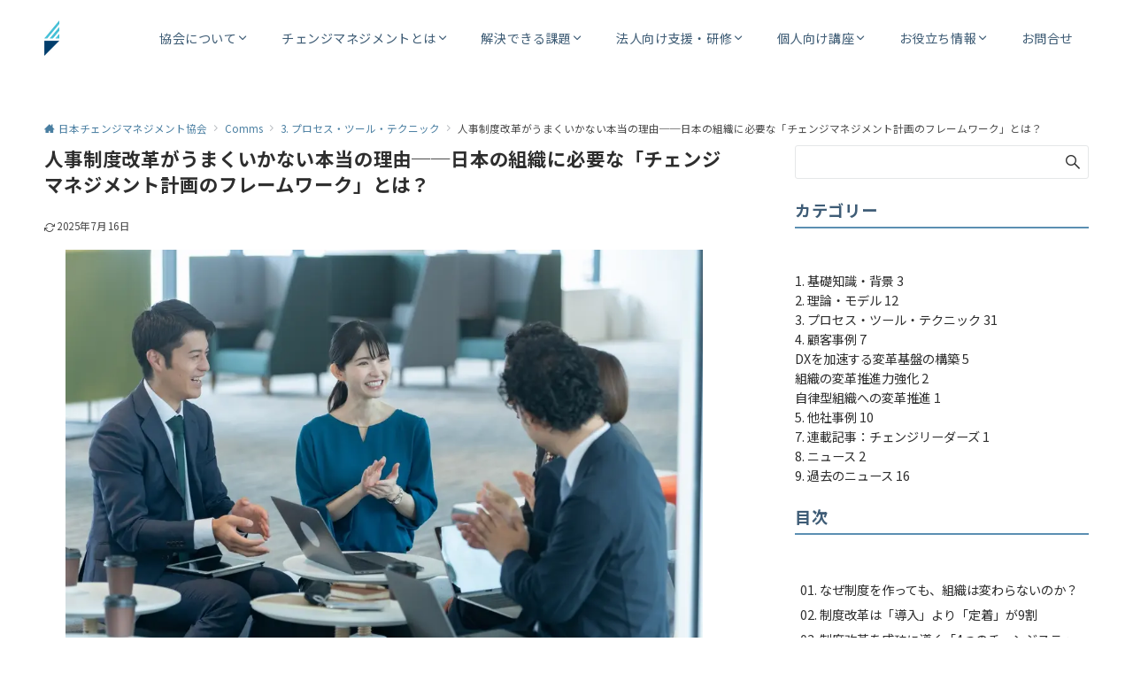

--- FILE ---
content_type: text/html; charset=UTF-8
request_url: https://change-management-japan.org/2020/05/28/changememanagementframework/
body_size: 54468
content:
<!DOCTYPE html>
<html lang="ja">
<head prefix="og: http://ogp.me/ns# fb: http://ogp.me/ns/fb# article: http://ogp.me/ns/article#">
<meta charset="UTF-8">
<meta name="viewport" content="width=device-width,initial-scale=1.0">
<meta name="description" content="制度改革を導入しても現場が動かない──そんな悩みに効くのが、現場に根づくチェンジマネジメント計画。日本企業に合った実践手順を紹介します。">
<title>人事制度改革がうまくいかない本当の理由──日本の組織に必要な「チェンジマネジメント計画のフレームワーク」とは？  |  日本チェンジマネジメント協会</title>
<meta name='robots' content='max-image-preview:large' />
<link rel='dns-prefetch' href='//js-na2.hs-scripts.com' />
<link rel='dns-prefetch' href='//ajax.googleapis.com' />
<link rel="alternate" type="application/rss+xml" title="日本チェンジマネジメント協会 &raquo; フィード" href="https://change-management-japan.org/feed/" />
<link rel="alternate" type="application/rss+xml" title="日本チェンジマネジメント協会 &raquo; コメントフィード" href="https://change-management-japan.org/comments/feed/" />
<style id="emanon-business-style-inline-css">.l-content.section-inner {width:calc(100% - 32px);z-index:101;}@media screen and (min-width:1200px) {.l-content.section-inner {width:var(--ema-one-col-content-width-front-page);}}.section-wrapper {display:flex;flex-wrap:wrap;}@media screen and (min-width:768px) {.section-wrapper {width:calc(100% + 32px);}}.section-cta {margin-top:40px;text-align:center;}.section-btn {min-width:50%;}@media screen and (min-width:768px) {.section-btn {min-width:20%;}}.home.page-template-front-page .article,.home.page-template-front-page-content-post .article {border:none;background-color:inherit;}.eb-front-top-widget-section .alignfull, .eb-front-bottom-widget-section .alignfull {position:relative;left:calc(50% - 50vw);width:100vw;max-width:100vw;}.eb-front-top-widget-section .alignwide,.eb-front-bottom-widget-section .alignwide {position:relative;max-width:100vw;}@media screen and (min-width:768px) {.eb-front-top-widget-section .alignwide,.eb-front-bottom-widget-section .alignwide {left:calc(50% - 380px);width:760px;}}@media screen and (min-width:960px) {.eb-front-top-widget-section .alignwide,.eb-front-bottom-widget-section .alignwide {left:calc(50% - 480px);width:960px;}}@media screen and (min-width:1200px) {.eb-front-top-widget-section .alignwide,.eb-front-bottom-widget-section .alignwide {left:calc(50% - 560px);width:1120px;}}.is-separator-triangle {margin-bottom:56px;}.is-separator-triangle_center {margin-bottom:32px;}@media screen and (min-width:768px) {.is-separator-triangle {margin-bottom:72px;}.is-separator-triangle_center {margin-bottom:40px;}}.eb-ticker-section {display:block;height:48px;background-color:#f5f8fb;color:#161410;font-size:var(--ema-font-size-s1);}.eb-ticker-section a {color:#161410;}.eb-ticker-section a:hover {color:var(--ema-link-color);}.ticker-inner {display:flex;flex-direction:row;align-items:center;}.ticker-label {margin-right:8px;}@media screen and ( min-width:768px ) {.ticker-label {margin-right:16px;}}.ticker-label {padding:4px 12px;border-radius:var(--ema-border-radius-4);background-color:#ffc857;color:#fff;}.ticker-date {display:none;}@media screen and ( min-width:768px ) {.ticker-date {display:inline-block;}}.ticker-title {height:48px;line-height:48px;overflow:hidden;}.ticker-title li {overflow:hidden;text-overflow:ellipsis;white-space:nowrap;}.eb-solution-section {position:relative;text-align:center;background-color:#91a8c4;}.eb-solution-section .separator-section-arch,.eb-solution-section .separator-section-wave,.eb-solution-section .separator-section-double-wave,.eb-solution-section .separator-section-two-wave,.eb-solution-section .separator-section-tilt-right,.eb-solution-section .separator-section-tilt-left,.eb-solution-section .separator-section-triangle,.eb-solution-section .separator-section-triangle-center {fill:#e2eaf2;}.solution-header .section-title {color:#ffffff;}.solution-header .section-title::before {color:#ffffff;}.solution-header .section-description {color:#2e2e2e;}.solution-box-list-inner {display:flex;flex-direction:column;width:100%;height:100%;padding-top:32px;padding-bottom:32px;padding-left:16px;padding-right:16px;box-sizing:border-box;border-radius:var(--ema-border-radius-4);border:1px solid #ffffff;background-color:#ffffff;transition:all 0.3s ease;backface-visibility:hidden;}.solution-box-list.is-title-left .solution-box-list-inner {flex-direction:row;gap:8px;padding-top:24px;padding-bottom:24px;}.solution-box-list.is-title-left .solution-box-list-inner .solution-box-detail {text-align:left;}.solution-box-list.is-border .solution-box-list-inner {border:1px solid #e0e5ec;}.solution-box-list.is-border-shadow .solution-box-list-inner {border:1px solid #e0e5ec;box-shadow:0 1px 3px 1px rgb(0 0 0 / 8%);}.solution-box-list.is-shadow .solution-box-list-inner {box-shadow:0 1px 3px 1px rgb(0 0 0 / 8%);}@media screen and ( max-width:767px ) {.section-wrapper:not(.u-item-scroll) .solution-box-list {margin-bottom:32px;width:100%;}.section-wrapper:not(.u-item-scroll) .solution-box-list:last-child {margin-bottom:0;}}@media screen and ( min-width:768px ) {.solution-box-list {margin-right:32px;width:calc(33.333% - 32px);}}.solution-box-list.is-hover-box-background.has-link:hover .solution-box-list-inner {background-color:#e0e5ec;}.solution-box-list.is-hover-box-border.has-link:hover .solution-box-list-inner {border:1px solid #9b8d77;}.solution-box-list.is-hover-box-shadow.has-link:hover .solution-box-list-inner {box-shadow:0 1px 3px 1px rgb(0 0 0 / 8%);}.solution-box-list.is-hover-box-floating.has-link:hover .solution-box-list-inner {transform:translateY(-3px);}.solution-box-list.is-hover-box-shadow-floating.has-link:hover .solution-box-list-inner {box-shadow:0 1px 3px 1px rgb(0 0 0 / 8%);transform:translateY(-3px);}.solution-box-detail__description {color:#2e2e2e;}.solution-box-list[class*="is-title-top-"] .solution-box-icon {margin-bottom:16px;}.solution-box-icon i {margin:0;transition:all 0.2s ease 0s;color:#f76c5e;}.solution-box-list[class*="is-title-top-"] i {display:inline-block;width:96px;height:96px;line-height:96px;font-size:var(--ema-font-size-l5);background-color:#ffffff;border:2px solid #f76c5e;}.solution-box-list[class*="is-title-top-"].is-hover-icon.has-link:hover i {background:#d95c51;border:2px solid #d95c51;color:#fff;}.solution-box-list.is-title-top-circle .solution-box-icon i {border-radius:50%;}.solution-box-list.is-title-top-speech-bubble .solution-box-icon i {position:relative;border-radius:50%;}.solution-box-list.is-title-top-speech-bubble .solution-box-icon i::after {content:"";position:absolute;bottom:-8px;left:50%;width:16px;height:16px;background-color:#ffffff;border-right:2px solid;border-bottom:2px solid;border-color:#f76c5e;transform:translateX(-50%) rotate(45deg);transition:all 0.2s ease 0s;}.solution-box-list.is-title-top-speech-bubble.is-hover-icon.has-link:hover i::after {background-color:#d95c51;border-color:#d95c51;}.solution-box-list[class*="is-title-top-"] .solution-box-icon img {width:96px;height:96px;object-fit:cover;object-position:50% 50%;}.solution-box-list.is-title-top-circle .solution-box-icon img {border-radius:50%;}.solution-box-list.is-title-top-corner .solution-box-icon img {border-radius:var(--ema-border-radius-4);}.solution-box-list.is-title-left .solution-box-icon i {font-size:var(--ema-font-size-l3);}.solution-box-list.is-title-left .solution-box-icon i::before {line-height:1.35;}.solution-box-list.is-title-left.is-hover-icon.has-link:hover i {color:#d95c51;}.solution-box-list.is-title-left .solution-box-icon img {width:48px;}.solution-box-detail {overflow:hidden;}.solution-box-detail__title {letter-spacing:0.1em;font-size:var(--ema-font-size-l2);color:#3e5c76;}.solution-box-list[class*="is-title-top-"] .solution-box-detail__title {padding-top:16px;padding-bottom:24px;}.solution-box-list.is-title-left .solution-box-detail__title {padding-bottom:12px;}.eb-solution-section .section-header.is-style-title-underline .section-title::after {background:#e0e5ec;}.eb-solution-section .section-header.is-style-title-underline-dot .section-title::after {background-image:radial-gradient(#e0e5ec 30%, transparent 30%);}.eb-solution-section .section-header.is-style-title-underline-shadedlin .section-title::after {background-image:repeating-linear-gradient(45deg, #e0e5ec 0, #e0e5ec 1px, transparent 0, transparent 50%),repeating-linear-gradient(135deg, #e0e5ec, #e0e5ec 1px, transparent 0, transparent 50%);}.eb-solution-section .section-header.is-style-title-border-vertical-up::before {background:#e0e5ec;}.eb-solution-section .section-header.is-style-title-border-vertical-down::after {background:#e0e5ec;}.eb-solution-section .section-inner {padding-top:var(--solution-section-padding-top-sp);padding-bottom:var(--solution-section-padding-bottom-sp); }@media screen and ( min-width:768px ) {.eb-solution-section .section-inner {padding-top:var(--solution-section-padding-top-tablet);padding-bottom:var(--solution-section-padding-bottom-tablet);}}@media screen and ( min-width:960px ) {.eb-solution-section .section-inner {padding-top:var(--solution-section-padding-top-pc);padding-bottom:var(--solution-section-padding-bottom-pc);}}.eb-sales-section {position:relative;text-align:center;background-color:#f5f8fb;}.eb-sales-section .separator-section-arch,.eb-sales-section .separator-section-wave,.eb-sales-section .separator-section-double-wave,.eb-sales-section .separator-section-two-wave,.eb-sales-section .separator-section-tilt-right,.eb-sales-section .separator-section-tilt-left,.eb-sales-section .separator-section-triangle,.eb-sales-section .separator-section-triangle-center {fill:#e2eaf2;}.sales-header .section-title {color:#3e5c76;}.sales-header .section-title::before {color:#6b7280;}.sales-header .section-description {color:#2e2e2e;}.sales-section-col {width:100%;box-sizing:border-box;}@media screen and (min-width:768px) {.sales-section-col {margin-right:48px;width:calc(50% - 48px);}}.sales-content-image {width:100%;border-radius:var(--ema-border-radius-4);}.sales-content-description {margin-top:16px;color:#2e2e2e;}.sales-section-cta {margin-top:16px;text-align:center;}.btn.sales-section-btn a {background-color:#5b8fb2;font-size:var(--ema-font-size-s1);color:#fff;}.sales-box-list {padding-bottom:32px;}.sales-box-list:nth-child(3) {padding-bottom:0;}.sales-box-header {position:relative;display:flex;margin-bottom:8px;line-height:1.5;}.sales-box-header i {margin-left:0;margin-right:6px;line-height:1.5;vertical-align:bottom;font-size:var(--ema-font-size-l2 );color:#ffc857;transition:0.2s ease-in-out;}.sales-box-header__title {text-align:left;font-size:var(--ema-font-size-l2 );color:#3e5c76;transition:0.2s ease-in-out;}@media screen and (max-width:599px) {.sales-box-header__title.is-text-align-center {text-align:center;}}.sales-box-list .has-link .sales-box-header:hover i {transform:scale(1.1);}.sales-box-list .has-link .sales-box-header:hover .sales-box-header__title{color:#ffc857;}.sales-box-detail {color:#2e2e2e;}.sales-box-detail p {text-align:justify;}#sales-section-video {width:100%;border-radius:var(--ema-border-radius-4);}.sales-section-video-wrap {position:relative;}.sales-section-video-btn {content:"";position:absolute;top:0;left:0;right:0;bottom:40px;cursor:pointer;}@media screen and (max-width:767px) {.sales-section-box {margin-top:32px;}}.eb-sales-section .section-header.is-style-title-underline .section-title::after {background:#e0e5ec;}.eb-sales-section .section-header.is-style-title-underline-dot .section-title::after {background-image:radial-gradient(#e0e5ec 30%, transparent 30%);}.eb-sales-section .section-header.is-style-title-underline-shadedlin .section-title::after {background-image:repeating-linear-gradient(45deg, #e0e5ec 0, #e0e5ec 1px, transparent 0, transparent 50%),repeating-linear-gradient(135deg, #e0e5ec, #e0e5ec 1px, transparent 0, transparent 50%);}.eb-sales-section .section-header.is-style-title-border-vertical-up::before {background:#e0e5ec;}.eb-sales-section .section-header.is-style-title-border-vertical-down::after {background:#e0e5ec;}.eb-sales-section .section-inner { padding-top:var(--sales-section-padding-top-sp); padding-bottom:var(--sales-section-padding-bottom-sp);}@media screen and ( min-width:768px ) {.eb-sales-section .section-inner { padding-top:var(--sales-section-padding-top-tablet); padding-bottom:var(--sales-section-padding-bottom-tablet); }}@media screen and ( min-width:960px ) {.eb-sales-section .section-inner { padding-top:var(--sales-section-padding-top-pc); padding-bottom:var(--sales-section-padding-bottom-pc); }}.eb-benefit-section {position:relative;text-align:center;background-color:#ffffff;}.eb-benefit-section .separator-section-arch,.eb-benefit-section .separator-section-wave,.eb-benefit-section .separator-section-double-wave,.eb-benefit-section .separator-section-two-wave,.eb-benefit-section .separator-section-tilt-right,.eb-benefit-section .separator-section-tilt-left,.eb-benefit-section .separator-section-triangle,.eb-benefit-section .separator-section-triangle-center {fill:#eeeff0;}.benefit-header .section-title {color:#000c15;}.benefit-header .section-title::before {color:#000c15;}.benefit-header .section-description {color:#303030;}.benefit-box-list-inner {display:flex;flex-direction:column;width:100%;height:100%;padding-top:32px;padding-bottom:32px;padding-left:16px;padding-right:16px;box-sizing:border-box;border-radius:var(--ema-border-radius-4);background-color:#f4f4f4;transition:all 0.3s ease;backface-visibility:hidden;}.benefit-box-list.is-title-left .benefit-box-list-inner {flex-direction:row;gap:8px;padding-top:24px;padding-bottom:24px;}.benefit-box-list.is-title-left .benefit-box-list-inner .benefit-box-detail {text-align:left;}.benefit-box-list.is-border .benefit-box-list-inner {border:1px solid #e2e5e8;}.benefit-box-list.is-border-shadow .benefit-box-list-inner {border:1px solid #f4f4f4;box-shadow:0 1px 3px 1px rgb(0 0 0 / 8%);}.benefit-box-list.is-shadow .benefit-box-list-inner {box-shadow:0 1px 3px 1px rgb(0 0 0 / 8%);}.benefit-box-list.is-hover-box-background.has-link:hover .benefit-box-list-inner {background-color:#e2e5e8;}.benefit-box-list.is-hover-box-border.has-link:hover .benefit-box-list-inner {border:1px solid #9b8d77;}.benefit-box-list.is-hover-box-shadow.has-link:hover .benefit-box-list-inner {box-shadow:0 1px 3px 1px rgb(0 0 0 / 8%);}.benefit-box-list.is-hover-box-floating.has-link:hover .benefit-box-list-inner {transform:translateY(-3px);}.benefit-box-list.is-hover-box-shadow-floating.has-link:hover .benefit-box-list-inner {box-shadow:0 1px 3px 1px rgb(0 0 0 / 8%);transform:translateY(-3px);}@media screen and ( max-width:767px ) {.section-wrapper:not(.u-item-scroll) .benefit-box-list {margin-bottom:32px;width:100%;}.section-wrapper:not(.u-item-scroll) .benefit-box-list:last-child {margin-bottom:0;}}.benefit-box-icon i {margin:0;color:#00a8cc;transition:all 0.2s ease 0s;}.benefit-box-list.is-title-left .benefit-box-icon img {width:32px;vertical-align:bottom;}.benefit-box-list.is-title-top .benefit-box-icon i {display:block;margin-bottom:24px;font-size:var(--ema-font-size-l6);}.benefit-box-list.is-title-left .benefit-box-icon i {font-size:var(--ema-font-size-l3);}.benefit-box-list.is-title-left .benefit-box-icon i::before {line-height:1.35;}.benefit-box-list.is-title-top.is-hover-icon.has-link:hover i {color:#c6aa5b;transform:TranslateY(-6px);}.benefit-box-list.is-title-left.is-hover-icon.has-link:hover i {color:#c6aa5b;}.benefit-box-detail {position:relative;overflow:hidden;}.benefit-box-list.is-title-top img {margin-bottom:16px;}.benefit-box-detail-title {letter-spacing:0.1em;font-size:var(--ema-font-size-l2);color:#000c15;}.benefit-box-list.is-title-top .benefit-box-detail-title {margin-bottom:24px;}.benefit-box-list.is-title-left .benefit-box-detail-title {margin-bottom:12px;}.benefit-box-detail-lead {transition:all 0.2s ease 0s;color:#303030;}.benefit-section-cta {text-align:center;}.btn.benefit-section-btn a {background-color:#00a8cc;font-size:var(--ema-font-size-s1);color:#ffffff;}@media screen and (min-width:768px) {.benefit-box-list {margin-right:32px;width:calc(33.333% - 32px);}.benefit-box-list:nth-child(n+4){margin-top:32px;}}.eb-benefit-section .section-header.is-style-title-underline .section-title::after {background:#e2e5e8;}.eb-benefit-section .section-header.is-style-title-underline-dot .section-title::after {background-image:radial-gradient(#e2e5e8 30%, transparent 30%);}.eb-benefit-section .section-header.is-style-title-underline-shadedlin .section-title::after {background-image:repeating-linear-gradient(45deg, #e2e5e8 0, #e2e5e8 1px, transparent 0, transparent 50%),repeating-linear-gradient(135deg, #e2e5e8, #e2e5e8 1px, transparent 0, transparent 50%);}.eb-benefit-section .section-header.is-style-title-border-vertical-up::before {background:#e2e5e8;}.eb-benefit-section .section-header.is-style-title-border-vertical-down::after {background:#e2e5e8;}.eb-benefit-section .section-inner { padding-top:var(--benefit-section-padding-top-sp); padding-bottom:var(--benefit-section-padding-bottom-sp);}@media screen and ( min-width:768px ) {.eb-benefit-section .section-inner { padding-top:var(--benefit-section-padding-top-tablet); padding-bottom:var(--benefit-section-padding-bottom-tablet); }}@media screen and ( min-width:960px ) {.eb-benefit-section .section-inner { padding-top:var(--benefit-section-padding-top-pc); padding-bottom:var(--benefit-section-padding-bottom-pc); }}.splide__l-content {box-sizing:border-box;position:relative;}.splide__list {backface-visibility:hidden;display:-ms-flexbox;display:flex;height:100%;margin:0 !important;padding:0 !important;}.splide.is-initialized:not(.is-active) .splide__list {display:block;}.splide__pagination {-ms-flex-align:center;align-items:center;display:-ms-flexbox;display:flex;-ms-flex-wrap:wrap;flex-wrap:wrap;-ms-flex-pack:center;justify-content:center;margin:0;pointer-events:none;}.splide__pagination li {display:inline-block;line-height:1;list-style-type:none;margin:0;pointer-events:auto;}.splide__progress__bar {width:0;}.splide {position:relative;visibility:hidden;}.splide.is-initialized,.splide.is-rendered {visibility:visible;}.splide__slide {position:relative;backface-visibility:hidden;box-sizing:border-box;-ms-flex-negative:0;flex-shrink:0;list-style-type:none !important;margin:0;}.splide__slide img {vertical-align:bottom;width:100%;}.splide__spinner {animation:splide-loading 1s linear infinite;border:2px solid #999;border-left-color:transparent;border-radius:50%;bottom:0;contain:strict;display:inline-block;height:20px;left:0;margin:auto;position:absolute;right:0;top:0;width:20px;}.splide__sr {clip:rect(0 0 0 0);border:0;height:1px;margin:-1px;overflow:hidden;padding:0;position:absolute;width:1px;}.splide__toggle.is-active .splide__toggle__play,.splide__toggle__pause {display:none;}.splide__toggle.is-active .splide__toggle__pause {display:inline;}.splide__track {overflow:hidden;position:relative;z-index:0;}@keyframes splide-loading {0% {transform:rotate(0)}to {transform:rotate(1turn)}}.splide__track--draggable {-webkit-touch-callout:none;-webkit-user-select:none;-ms-user-select:none;user-select:none;}.splide__track--fade > .splide__list > .splide__slide {margin:0 !important;opacity:0;z-index:0;}.splide__track--fade > .splide__list > .splide__slide.is-active {opacity:1;z-index:1;}.splide--rtl {direction:rtl;}.splide__track--ttb > .splide__list {display:block;}.splide__arrow {-ms-flex-align:center;align-items:center;background-color:rgba(255, 255, 255, 0.4);border:0;border-radius:50%;cursor:pointer;display:-ms-flexbox;display:flex;height:2em;-ms-flex-pack:center;justify-content:center;opacity:.7;padding:0;position:absolute;top:50%;transform:translateY(-50%);width:2em;z-index:1;}.splide__arrow svg {fill:#000;height:1.2em;width:1.2em;}.splide__arrow:hover:not(:disabled) {opacity:0.9;}.splide__arrow:disabled {opacity:0.3;}.splide__arrow:focus-visible {outline:3px solid #0bf;outline-offset:3px;}.eb-case-section .splide__arrow--prev {left:-40px;}.splide__arrow--prev svg {transform:scaleX(-1);}.eb-case-section .splide__arrow--next {right:-40px;}.splide.is-focus-in .splide__arrow:focus {outline:3px solid #0bf;outline-offset:3px;}.eb-case-section .splide__pagination {margin-top:32px;}.splide__pagination__page {position:relative;display:inline-block;height:3px;width:24px;margin-right:4px;margin-left:4px;padding:0;border:0;border-radius:var(--ema-border-radius-4);background:var(--ema-link-color);appearance:none;transition:all 0.3s ease;}.splide__pagination__page:hover,.splide__pagination__page.is-active {background:var(--ema-link-hover);width:32px;}.splide__pagination__page:hover {cursor:pointer;opacity:.9;}.splide__slide {-webkit-tap-highlight-color:rgba(0, 0, 0, 0);}.splide__slide:focus {outline:0;}@supports(outline-offset:-3px) {.splide__slide:focus-visible {outline:3px solid #0bf;outline-offset:-3px;}}@media screen and(-ms-high-contrast:none) {.splide__slide:focus-visible {border:3px solid #0bf;}}@supports(outline-offset:-3px) {.splide.is-focus-in .splide__slide:focus {outline:3px solid #0bf;outline-offset:-3px;}}@media screen and(-ms-high-contrast:none) {.splide.is-focus-in .splide__slide:focus {border:3px solid #0bf;}.splide.is-focus-in .splide__track>.splide__list>.splide__slide:focus {border-color:#0bf;}}.splide__toggle {cursor:pointer;}.splide__toggle:focus-visible {outline:3px solid #0bf;outline-offset:3px;}.splide.is-focus-in .splide__toggle:focus {outline:3px solid #0bf;outline-offset:3px;}.splide__track--nav > .splide__list > .splide__slide {border:3px solid transparent;cursor:pointer;}.splide__track--nav > .splide__list > .splide__slide.is-active {border:3px solid #000;}.splide__arrows--rtl .splide__arrow--prev {left:auto;right:1em;}.splide__arrows--rtl .splide__arrow--prev svg {transform:scaleX(1);}.splide__arrows--rtl .splide__arrow--next {left:1em;right:auto;}.splide__arrows--rtl .splide__arrow--next svg {transform:scaleX(-1)}.splide__arrows--ttb .splide__arrow {left:50%;transform:translate(-50%);}.splide__arrows--ttb .splide__arrow--prev {top:1em;}.splide__arrows--ttb .splide__arrow--prev svg {transform:rotate(-90deg);}.splide__arrows--ttb .splide__arrow--next {bottom:1em;top:auto;}.splide__arrows--ttb .splide__arrow--next svg {transform:rotate(90deg);}.splide__pagination--ttb {bottom:0;display:-ms-flexbox;display:flex;-ms-flex-direction:column;flex-direction:column;left:auto;padding:1em 0;right:0.5em;top:0;}.eb-case-section {position:relative;background-color:#ffc857;text-align:center;}.eb-case-section .separator-section-arch,.eb-case-section .separator-section-wave,.eb-case-section .separator-section-double-wave,.eb-case-section .separator-section-two-wave,.eb-case-section .separator-section-tilt-right,.eb-case-section .separator-section-tilt-left,.eb-case-section .separator-section-triangle,.eb-case-section .separator-section-triangle-center {fill:#ffffff;}.case-header .section-title {color:#3e5c76;}.case-header .section-title::before {color:#3e5c76;}.case-header .section-description {color:#3e5c76;}.case-title {font-size:var(--ema-font-size-m);font-weight:bold;}.case-title a {display:block;color:#3e5c76;}.case-title a:hover {color:#3e5c76;}.case-thumbnail {position:relative;}.case-thumbnail a {display:block;}.case-thumbnail img {width:100%;height:auto;vertical-align:middle;}.case-post {padding:8px 0;}.btn.case-section-btn a {background-color:#5b8fb2;color:#ffffff;font-size:var(--ema-font-size-s1);}.eb-case-section .section-header.is-style-title-underline .section-title::after {background:#ffc857;}.eb-case-section .section-header.is-style-title-underline-dot .section-title::after {background-image:radial-gradient(#ffc857 30%, transparent 30%);}.eb-case-section .section-header.is-style-title-underline-shadedlin .section-title::after {background-image:repeating-linear-gradient(45deg, #ffc857 0, #ffc857 1px, transparent 0, transparent 50%),repeating-linear-gradient(135deg, #ffc857, #ffc857 1px, transparent 0, transparent 50%);}.eb-case-section .section-header.is-style-title-border-vertical-up::before {background:#ffc857;}.eb-case-section .section-header.is-style-title-border-vertical-down::after {background:#ffc857;}.eb-case-section .section-inner { padding-top:var(--case-section-padding-top-sp); padding-bottom:var(--case-section-padding-bottom-sp);}@media screen and ( min-width:768px ) {.eb-case-section .section-inner { padding-top:var(--case-section-padding-top-tablet); padding-bottom:var(--case-section-padding-bottom-tablet); }}@media screen and ( min-width:960px ) {.eb-case-section .section-inner { padding-top:var(--case-section-padding-top-pc); padding-bottom:var(--case-section-padding-bottom-pc); }}.eb-product-section {position:relative;padding:64px 0;height:420px;}.eb-product-section .separator-section-arch,.eb-product-section .separator-section-wave,.eb-product-section .separator-section-double-wave,.eb-product-section .separator-section-two-wave,.eb-product-section .separator-section-tilt-right,.eb-product-section .separator-section-tilt-left,.eb-product-section .separator-section-triangle,.eb-product-section .separator-section-triangle-center {fill:#dde7f0;}.eb-product-section::before {position:absolute;content:"";top:0;left:0;right:0;bottom:0;background:linear-gradient( 140deg, #ffc857, #ffc857)fixed;opacity:0.89;z-index:100;}.eb-product-section .section-inner {height:100%;}.product-message {display:flex;flex-direction:column;text-align:center;justify-content:center;height:100%;}@media screen and ( min-width:768px ) {.product-message.is-product_message_left {align-items:flex-start;}.product-message.is-product_message_center {align-items:center;}.product-message.is-product_message_right {align-items:flex-end;}}.product-content {margin-right:16px;margin-left:16px;}.product-title {font-size:var(--ema-font-size-l4 );color:#3e5c76;}.product-description {margin-top:16px;color:#3e5c76;}.product-section-cta {margin-top:32px;}.btn.product-section-btn a {background-color:#5b8fb2;color:#ffffff;}.btn.product-section-btn a:hover {background-color:#497ea1;color:#ffffff;}.product-section-btn-microcopy {display:block;margin-top:8px;color:#ffffff;}.product-section-overlay {position:absolute;top:0;left:0;right:0;bottom:0;z-index:100;}.product-section-overlay.is-pattern_dots {background:url( https://change-management-japan.org/wp-content/themes/emanon-business/assets/images/overlay-dots.png);}.product-section-overlay.is-pattern_diamond {background:url( https://change-management-japan.org/wp-content/themes/emanon-business/assets/images/overlay-diamond.png);}.eb-price-section {position:relative;background-color:#e2eaf2;text-align:center;}.eb-price-section .separator-section-arch,.eb-price-section .separator-section-wave,.eb-price-section .separator-section-double-wave,.eb-price-section .separator-section-two-wave,.eb-price-section .separator-section-tilt-right,.eb-price-section .separator-section-tilt-left,.eb-price-section .separator-section-triangle,.eb-price-section .separator-section-triangle-center {fill:#91a8c4;}.price-header {text-align:center;}.price-header .section-title {color:#3e5c76;}.price-header .section-title::before {color:#6b7280;}.price-header .section-description {color:#303030;}.price-box-list {position:relative;padding-top:24px;padding-bottom:24px;padding-left:24px;padding-right:24px;text-align:center;box-sizing:border-box;border-radius:var(--ema-border-radius-4);background-color:var(--box-background-color);transition:all 0.2s ease 0s;}.price-box-list.is-highlight {margin-top:-12px;margin-bottom:-12px;border-width:4px;}.price-box-list.is-highlight .price-item-btn {margin-top:48px;}.price-box-list.is-col-3,.price-box-list.is-col-4,.price-box-list.is-col-5 {width:100%;}.price-box-list.is-col-4 {padding-left:16px;padding-righ:16px;}.price-box-list.is-col-5 {padding-left:12px;padding-right:12px;}.price-box-list.is-border {border:1px solid var(--box-border-color);}.price-box-list.is-border-shadow {border:1px solidvar(--box-border-color);box-shadow:0 1px 3px 1px rgb(0 0 0 / 8%);}.price-box-list.is-shadow {box-shadow:0 1px 3px 1px rgb(0 0 0 / 8%);}.price-box-list.is-border.is-highlight,.price-box-list.is-border-shadow.is-highlight,.price-box-list.is-shadow.is-highlight {border:3px solid var(--box-border-color);}@media screen and ( max-width:767px ) {.section-wrapper:not(.u-item-scroll) .price-box-list {margin-bottom:32px;width:100%;}.section-wrapper:not(.u-item-scroll) .price-box-list:last-child {margin-bottom:0;}}@media screen and ( min-width:768px ) {.eb-price-section .section-wrapper.has-list-3 {width:calc(100% + 32px);}.eb-price-section .section-wrapper.has-list-4 {width:calc(100% + 16px);}.eb-price-section .section-wrapper.has-list-5 {width:calc(100% + 8px);}.price-box-list.is-col-3 {margin-right:32px;width:calc(33.333% - 32px);}.price-box-list.is-col-4 {margin-right:16px;width:calc(25% - 16px);}.price-box-list.is-col-5 {margin-right:8px;width:calc(20% - 8px);}.price-box-list[class*="is-col-"]:last-child {margin-right:0;}}.price-microcopy {margin-bottom:8px;letter-spacing:0.04em;font-size:var(--ema-font-size-s2);color:var(--box-microcopy-color);}.price-item {padding:6px;border-radius:var(--ema-border-radius-4);background-color:var(--box-item-background-color);line-height:1.25;letter-spacing:0.04em;font-size:var(--ema-font-size-l1);color:var(--box-item-text-color);}.price-item-selling {padding-top:32px;letter-spacing:0.04em;font-size:var(--ema-font-size-l3);font-weight:bold;color:var(--box-selling-color);}.price-item-description {margin-top:32px;padding-top:16px;border-top:1px solid #e2e5e8;text-align:left;font-size:var(--ema-font-size-s1);color:var(--box-description-color);}.price-item-description >* {margin-top:16px;}.price-item-description > ul {list-style:disc;list-style-position:inside;}.price-item-description > ol {list-style:decimal;list-style-position:inside;}.btn.price-item-btn a {background-color:var(--box-item-btn-background-color);color:var(--box-item-btn-text-color);}.price-item-btn {margin-top:24px;}.price-section-cta {text-align:center;}.btn.price-section-btn a {background-color:#5b8fb2;color:#ffffff;font-size:var(--ema-font-size-s1);}.eb-price-section .section-header.is-style-title-underline .section-title::after {background:#d9e2ec;}.eb-price-section .section-header.is-style-title-underline-dot .section-title::after {background-image:radial-gradient(#d9e2ec 30%, transparent 30%);}.eb-price-section .section-header.is-style-title-underline-shadedlin .section-title::after {background-image:repeating-linear-gradient(45deg, #d9e2ec 0, #d9e2ec 1px, transparent 0, transparent 50%),repeating-linear-gradient(135deg, #d9e2ec, #d9e2ec 1px, transparent 0, transparent 50%);}.eb-price-section .section-header.is-style-title-border-vertical-up::before {background:#d9e2ec;}.eb-price-section .section-header.is-style-title-border-vertical-down::after {background:#d9e2ec;}.eb-price-section .section-inner { padding-top:var(--price-section-padding-top-sp); padding-bottom:var(--price-section-padding-bottom-sp);}@media screen and ( min-width:768px ) {.eb-price-section .section-inner { padding-top:var(--price-section-padding-top-tablet); padding-bottom:var(--price-section-padding-bottom-tablet); }}@media screen and ( min-width:960px ) {.eb-price-section .section-inner { padding-top:var(--price-section-padding-top-pc); padding-bottom:var(--price-section-padding-bottom-pc); }}.eb-front-cta-section {padding-top:var(--front-cta-section-padding-top-sp);padding-bottom:var(--front-cta-section-padding-bottom-sp);background-color:#91a8c4;overflow:hidden; }@media screen and ( min-width:768px ) { .eb-front-cta-section {padding-top:var(--front-cta-section-padding-top-tablet);padding-bottom:var(--front-cta-section-padding-bottom-tablet);}}@media screen and ( min-width:960px ) {.eb-front-cta-section {padding-top:var(--front-cta-section-padding-top-pc);padding-bottom:var(--front-cta-section-padding-bottom-pc);}}.front-cta {display:flex;justify-content:center;flex-direction:column;}.front-cta:not( .is-border_separate) {column-gap:32px;}@media screen and ( min-width:600px ) {.front-cta {flex-direction:row;}}.front-cta__inner {position:relative;width:100%;}.front-cta__header {margin-bottom:16px;}.front-cta__description {color:#2e2e2e;}.front-cta__header-title {margin-bottom:16px;font-size:var(--ema-font-size-l2);color:#3e5c76;}.front-cta__header-title i {margin-right:6px;font-size:var(--ema-font-size-l2);font-weight:normal;color:#3e5c76;}@media screen and ( min-width:768px ) {.front-cta__header-title,.front-cta__header i {font-size:var(--ema-font-size-l3);}}.front-cta__tell {margin-top:16px;font-size:var(--ema-font-size-l3);font-weight:bold;}.front-cta__tell a,.front-cta__tell a:hover {color:#ffffff;}.front-cta__business-hours {font-size:var(--ema-font-size-s1);color:#ffffff;}.front-cta__mail-btn {position:relative;width:80%;}@media screen and (min-width:768px) {.front-cta__mail-btn {position:relative;width:60%;}}.front-cta__btn {margin-top:24px;text-align:center;}.btn.front-cta__mail-btn a {background-color:#f76c5e;color:#ffffff;}.btn.front-cta__mail-btn a:hover {background-color:#d95c51;color:#ffffff;}.front-cta__mail-btn-microcopy {margin-top:8px;text-align:center;font-size:var(--ema-font-size-s1);color:#27496d;}[class*="front-cta__col"] {display:flex;flex-direction:column;justify-content:center;text-align:center;background-color:#ffffff;}.is-border_box [class*="front-cta__col"] {border:1px solid #ffffff;border-radius:var(--ema-border-radius-4);}.is-border_separate .front-cta__col-right {border-top:1px solid #ffffff;}@media screen and ( min-width:600px ) {.is-border_separate .front-cta__col-right{border-top:none;border-left:1px solid #ffffff;}}@media screen and (max-width:599px) {.is-border_box [class*="front-cta__col"] {padding:16px;}.is-border_separate [class*="front-cta__col"] {padding-top:32px;padding-bottom:32px;}.is-border_none .front-cta__col-right,.is-border_box .front-cta__col-right {margin-top:32px;}}@media screen and ( min-width:600px ) {.front-cta__col {padding:32px;width:760px;}.front-cta__col-left,.front-cta__col-right {padding:32px;width:50%;}}.eb-category-section {position:relative;background-color:#f5f8fb;text-align:center;}.eb-category-section .separator-section-arch,.eb-category-section .separator-section-wave,.eb-category-section .separator-section-double-wave,.eb-category-section .separator-section-two-wave,.eb-category-section .separator-section-tilt-right,.eb-category-section .separator-section-tilt-left,.eb-category-section .separator-section-triangle,.eb-category-section .separator-section-triangle-center {fill:#e2e5e8;}.category-header {text-align:center;}.category-header .section-title {color:#3e5c76;}.category-header .section-title::before {color:#6b7280;}.category-header .section-description {color:#2e2e2e;}.category-body {display:flex;justify-content:space-between;flex-wrap:wrap;align-items:stretch;}.category-box {position:relative;width:100%;}.category-box.is-border-background {border-radius:var(--ema-border-radius-4);border:1px solid #e2e5e8;box-sizing:border-box;background-color:#ffffff;}@media screen and ( max-width:767px ) {.section-wrapper:not(.u-item-scroll) .category-box {margin-bottom:32px;}.section-wrapper:not(.u-item-scroll) .category-box:last-child {margin-bottom:0;}}.category-img img {width:100%;height:auto;vertical-align:bottom;}.category-box.is-border-background.is-default .category-img img {border-radius:var(--ema-border-radius-4) var(--ema-border-radius-4) 0 0;}.category-box.is-none-border-background.is-default .category-img img {border-radius:var(--ema-border-radius-4);}.category-box.is-circle .category-img img {width:96px;height:96px;object-fit:cover;object-position:50% 50%;border-radius:50%;transition:all 0.2s ease 0s;}.category-box.is-corner .category-img img {width:96px;height:96px;object-fit:cover;object-position:50% 50%;border-radius:var(--ema-border-radius-4);transition:all 0.2s ease 0s;}.category-box.is-circle .category-img img:hover,.category-box.is-corner .category-img img:hover {transform:TranslateY(-6px);transition:all 0.2s ease 0s;}.category-box.is-border-background.is-circle .category-box-icon,.category-box.is-border-background.is-corner .category-box-icon,.category-box.is-border-background.is-circle .category-img img,.category-box.is-border-background.is-corner .category-img img {margin-top:24px;}.category-box-icon i {margin:0;font-size:var(--ema-font-size-l6);transition:all 0.2s ease 0s;color:#ffc857;}.category-box-icon i:hover {color:#ffd88c;}.category-box.is-default .category-box-icon i:hover {transform:TranslateY(-6px);}.category-box.is-circle .category-box-icon i {display:inline-block;width:96px;height:96px;line-height:96px;border:2px solid #ffc857;border-radius:50%;font-size:var(--ema-font-size-l5);}.category-box.is-corner .category-box-icon i {display:inline-block;width:96px;height:96px;line-height:96px;border:2px solid #ffc857;border-radius:var(--ema-border-radius-4);font-size:var(--ema-font-size-l5);}.category-box.is-circle .category-box-icon i:hover,.category-box.is-corner .category-box-icon i:hover {background-color:#ffd88c;border:2px solid #ffd88c;color:#fff;}.category-box-header {position:relative;margin-bottom:72px;}.category-box-header__title {margin-top:24px;padding-left:16px;padding-right:16px;text-align:center;font-size:var(--ema-font-size-l2);color:#3e5c76;}.category-box-header__title::after {content:"";position:absolute;top:40px;left:0;right:0;width:32px;height:2px;background-color:#5b8fb2;margin:auto;}.category-box-header__description {margin-top:32px;padding-left:16px;padding-right:16px;text-align:left;font-size:var(--ema-font-size-s1);color:#2e2e2e;}.category-list {margin-top:40px;text-align:left;}.category-list li {padding-left:16px;padding-right:16px;padding-bottom:8px;font-size:var(--ema-font-size-m);}.category-list li a::before {content:"-";display:inline-block;padding-right:5px;}.category-list li a {display:block;font-weight:bold;color:#2e2e2e;}.category-list li a:hover {color:#4b5563;}.category-box-footer {position:absolute;right:0;bottom:24px;left:0;width:100%;text-align:center;}.btn.category-btn a {background-color:#5b8fb2;font-size:var(--ema-font-size-s1);color:#ffffff;}@media screen and ( min-width:768px ) {.category-box {margin-right:32px;width:calc(33.333% - 32px);}.category-box:nth-child(n+4) {margin-top:32px;}.category-list li {font-size:var(--ema-font-size-s1);}}.eb-category-section .section-header.is-style-title-underline .section-title::after {background:#e2e5e8;}.eb-category-section .section-header.is-style-title-underline-dot .section-title::after {background-image:radial-gradient(#e2e5e8 30%, transparent 30%);}.eb-category-section .section-header.is-style-title-underline-shadedlin .section-title::after {background-image:repeating-linear-gradient(45deg, #e2e5e8 0, #e2e5e8 1px, transparent 0, transparent 50%),repeating-linear-gradient(135deg, #e2e5e8, #e2e5e8 1px, transparent 0, transparent 50%);}.eb-category-section .section-header.is-style-title-border-vertical-up::before {background:#e2e5e8;}.eb-category-section .section-header.is-style-title-border-vertical-down::after {background:#e2e5e8;}.eb-category-section .section-inner { padding-top:var(--category-section-padding-top-sp); padding-bottom:var(--category-section-padding-bottom-sp);}@media screen and ( min-width:768px ) {.eb-category-section .section-inner { padding-top:var(--category-section-padding-top-tablet); padding-bottom:var(--category-section-padding-bottom-tablet); }}@media screen and ( min-width:960px ) {.eb-category-section .section-inner { padding-top:var(--category-section-padding-top-pc); padding-bottom:var(--category-section-padding-bottom-pc); }}.eb-info-section {position:relative;background-color:#f8f8f8;}.eb-info-section .separator-section-arch,.eb-info-section .separator-section-wave,.eb-info-section .separator-section-double-wave,.eb-info-section .separator-section-two-wave,.eb-info-section .separator-section-tilt-right,.eb-info-section .separator-section-tilt-left,.eb-info-section .separator-section-triangle,.eb-info-section .separator-section-triangle-center {fill:#eeeff0;}@media screen and ( min-width:768px ) {.eb-info-section .is-two-col {display:flex}.eb-info-section .is-two-col .section-header {flex-basis:350px;}.eb-info-section .is-two-col .info-content {flex-basis:738px;margin-left:32px;}.eb-info-section .is-two-col .section-cta {text-align:right;}.eb-info-section .section-title.is-text-align-center-left::after {margin:unset;}}.info-header {text-align:center;}.info-header .section-title {color:#000c15;}.info-header .section-title::before {color:#303030 ;}.info-header .section-description {color:#303030 ;}.info-list__item {position:relative;}.info-list__item:not(:first-child) {margin-top:16px;}.info-list__link {position:relative;display:flex;text-decoration:none;line-height:1.6;font-size:var(--ema-font-size-m);color:#303030 ;transition:0.4s ease-in-out;}.info-list__link:hover {color:#c6aa5b;}.info-list-meta {display:flex;margin-right:12px;padding-right:12px;border-right:solid 1px #e5e7e8;flex-direction:column;align-items:center;justify-content:center;}.info-list-cat-name {min-width:110px;max-width:110px;padding:2px;border-radius:30px;text-align:center;line-height:1.2;background-color:#161410;font-size:var(--ema-font-size-s2);color:#ffffff;}.info-list-time {font-size:var(--ema-font-size-s2);color:#303030;}@keyframes arrowRight {50% {right:8px;opacity:1;}100% {right:0;opacity:0;}}.info-list__item::after {position:absolute;content:"\f054";top:50%;right:12px;transform:translateY(-50%);font-family:"FontAwesome";color:#303030 ;font-size:var(--ema-font-size-s3);opacity:0;}.info-list__item:hover::after {animation:arrowRight 1.4s infinite;color:#c6aa5b;}.info-list__title {display:block;color:#303030 ;}.btn.info-section-btn a {background-color:#9b8d77;font-size:var(--ema-font-size-s1);color:#ffffff;}.eb-info-section .section-header.is-style-title-underline .section-title::after {background:#e2e5e8;}.eb-info-section .section-header.is-style-title-underline-dot .section-title::after {background-image:radial-gradient(#e2e5e8 30%, transparent 30%);}.eb-info-section .section-header.is-style-title-underline-shadedlin .section-title::after {background-image:repeating-linear-gradient(45deg, #e2e5e8 0, #e2e5e8 1px, transparent 0, transparent 50%),repeating-linear-gradient(135deg, #e2e5e8, #e2e5e8 1px, transparent 0, transparent 50%);}.eb-info-section .section-header.is-style-title-border-vertical-up::before {background:#e2e5e8;}.eb-infoe-section .section-header.is-style-title-border-vertical-down::after {background:#e2e5e8;}.eb-info-section .section-inner { padding-top:var(--info-section-padding-top-sp); padding-bottom:var(--info-section-padding-bottom-sp);}@media screen and ( min-width:768px ) {.eb-info-section .section-inner { padding-top:var(--info-section-padding-top-tablet); padding-bottom:var(--info-section-padding-bottom-tablet); }}@media screen and ( min-width:960px ) {.eb-info-section .section-inner { padding-top:var(--info-section-padding-top-pc); padding-bottom:var(--info-section-padding-bottom-pc); }}.eb-accordion-faq-section {position:relative;background-color:#ffffff;color:#303030;}.eb-accordion-faq-section .separator-section-arch,.eb-accordion-faq-section .separator-section-wave,.eb-accordion-faq-section .separator-section-double-wave,.eb-accordion-faq-section .separator-section-two-wave,.eb-accordion-faq-section .separator-section-tilt-right,.eb-accordion-faq-section .separator-section-tilt-left,.eb-accordion-faq-section .separator-section-triangle,.eb-accordion-faq-section .separator-section-triangle-center {fill:#eeeff0;}@media screen and ( min-width:768px ) {.eb-accordion-faq-section .section-inner.is-two-col {display:flex}.eb-accordion-faq-section .section-inner.is-two-col .section-header {flex-basis:350px;}.eb-accordion-faq-section .section-inner.is-two-col .accordion-faq-content {flex-basis:738px;margin-left:32px;}.eb-accordion-faq-section .section-inner.is-two-col .section-cta {text-align:right;}.eb-accordion-faq-section .section-title.is-text-align-center-left::after {margin:unset;}}.accordion-faq-header {text-align:center;}.accordion-faq-header .section-title {color:#000c15;}.accordion-faq-header .section-title::before {color:#303030 ;}.accordion-faq-header .section-description {color:#303030 ;}.accordion-faq-content {text-align:left;}.faq-content.is-one-col {display:flex;flex-direction:column;}.faq-content.is-one-col-two-rows,.faq-content.is-two-col {display:flex;flex-wrap:wrap;}.faq-content-panel,.faq-content-panel-col6 {width:100%;}@media screen and (min-width:768px){.faq-content-panel-col6 {margin-right:32px;width:calc(50% - 32px);}}.accordion-faq-content .question {position:relative;margin-bottom:24px;padding-top:4px;padding-left:40px;padding-right:16px;font-weight:normal;}.accordion-faq-content .question.is-style-none-icon {padding-left:0;}.accordion-faq-content .question.is-answer-closed:hover {transition:all 0.2s ease 0s;color:#9b8d77;cursor:pointer;}.accordion-faq-content .answer {position:relative;margin-bottom:24px;padding-top:4px;padding-bottom:24px;padding-left:40px;border-bottom:1px solid #e2e5e8;}.accordion-faq-content .answer.is-style-none-icon {padding-left:0;}.accordion-faq-content .answer.is-answer-closed {display:none;}.accordion-faq-content .question:not(.is-style-none-icon)::before {display:inline-block;content:"Q";position:absolute;top:0;left:0;width:32px;height:32px;line-height:32px;text-align:center;font-weight:normal;font-family:Arial,sans-serif;transition:all 0.2s ease 0s;}.accordion-faq-content .question.is-style-circle::before {border-radius:50%;background-color:#9b8d77;color:#fff;}.accordion-faq-content .question.is-style-square::before {background-color:#9b8d77;color:#fff;}.accordion-faq-content .question.is-style-radius::before {border-radius:var(--ema-border-radius-4);background-color:#9b8d77;color:#fff;}.accordion-faq-content .question[class*="is-style-border-"]::before {border-width:1px;border-style:solid;border-color:#9b8d77;color:#9b8d77;}.accordion-faq-content .question.is-style-border-circle::before {border-radius:50%;}.accordion-faq-content .question.is-style-border-radius::before {border-radius:var(--ema-border-radius-4);}.accordion-faq-content .question.is-answer-closed::after {content:"\e985";position:absolute;top:50%;transform:translateY(-50%);right:0;font-family:"icomoon";}.accordion-faq-content .question.is-answer-closed.clicked::after {content:"\e986";position:absolute;right:0;font-family:"icomoon";}.accordion-faq-content .answer:not(.is-style-none-icon)::before {display:inline-block;content:"A";position:absolute;top:0;left:0;width:32px;height:32px;line-height:32px;text-align:center;font-family:Arial,sans-serif;font-weight:normal;}.accordion-faq-content .answer.is-style-circle::before {border-radius:50%;background-color:#b5b5b5;color:#fff;}.accordion-faq-content .answer.is-style-square::before {background-color:#b5b5b5;color:#fff;}.accordion-faq-content .answer.is-style-radius::before {border-radius:var(--ema-border-radius-4);background-color:#b5b5b5;color:#fff;}.accordion-faq-content .answer[class*="is-style-border-"]::before {border-width:1px;border-style:solid;border-color:#b5b5b5;color:#b5b5b5;}.accordion-faq-content .answer.is-style-border-circle::before {border-radius:50%;}.accordion-faq-content .answer.is-style-border-radius::before {border-radius:var(--ema-border-radius-4);}.accordion-faq-content .clicked {color:#9b8d77;}.btn.faq-section-btn a {background-color:#9b8d77;font-size:var(--ema-font-size-s1);color:#ffffff;}@media screen and ( min-width:768px ) {.accordion-faq-content li {padding:8px 0 32px 56px;}}.eb-accordion-faq-section .section-header.is-style-title-underline .section-title::after {background:#e2e5e8;}.eb-accordion-faq-section .section-header.is-style-title-underline-dot .section-title::after {background-image:radial-gradient(#e2e5e8 30%, transparent 30%);}.eb-accordion-faq-section .section-header.is-style-title-underline-shadedlin .section-title::after {background-image:repeating-linear-gradient(45deg, #e2e5e8 0, #e2e5e8 1px, transparent 0, transparent 50%),repeating-linear-gradient(135deg, #e2e5e8, #e2e5e8 1px, transparent 0, transparent 50%);}.eb-accordion-faq-section .section-header.is-style-title-border-vertical-up::before {background:#e2e5e8;}.eb-accordion-faq-section .section-header.is-style-title-border-vertical-down::after {background:#e2e5e8;}.eb-accordion-faq-section .section-inner { padding-top:var(--accordion-faq-section-padding-top-sp); padding-bottom:var(--accordion-faq-section-padding-bottom-sp);}@media screen and ( min-width:768px ) {.eb-accordion-faq-section .section-inner { padding-top:var(--accordion-faq-section-padding-top-tablet); padding-bottom:var(--accordion-faq-section-padding-bottom-tablet); }}@media screen and ( min-width:960px ) {.eb-accordion-faq-section .section-inner { padding-top:var(--accordion-faq-section-padding-top-pc); padding-bottom:var(--accordion-faq-section-padding-bottom-pc); }}.eb-contactfrom-section {position:relative;background-color:#3e5c76;}.eb-contactfrom-section .separator-section-arch,.eb-contactfrom-section .separator-section-wave,.eb-contactfrom-section .separator-section-double-wave,.eb-contactfrom-section .separator-section-two-wave,.eb-contactfrom-section .separator-section-tilt-right,.eb-contactfrom-section .separator-section-tilt-left,.eb-contactfrom-section .separator-section-triangle,.eb-contactfrom-section .separator-section-triangle-center {fill:#e2eaf2;}.eb-contactfrom-section.has-background-image {background-image:url();}.contactfrom-header {text-align:center;}.contactfrom-header .section-title {color:#ffffff;}.contactfrom-header .section-title::before {color:#ffffff;}.contactfrom-header .section-description {color:#ffffff;}.contactfrom-content .wpcf7 {margin:32px auto;padding:32px 16px;background-color:#fff;border-radius:var(--ema-border-radius-4);}.contactfrom-content input[type="text"],.contactfrom-content input[type="email"],.contactfrom-content input[type="url"],.contactfrom-content input[type="password"],.contactfrom-content input[type="search"],.contactfrom-content input[type="number"],.contactfrom-content input[type="tel"],.contactfrom-content input[type="range"],.contactfrom-content input[type="color"],.contactfrom-content input[type="time"],.contactfrom-content input[type="date"],.contactfrom-content input[type="datetime"],.contactfrom-content input[type="datetime-local"],.contactfrom-content input[type="week"],.contactfrom-content input[type="month"],.contactfrom-content select,.contactfrom-content textarea {margin:8px 0 16px 0;width:100%;background-color:#f8f8f8;}.contactfrom-content input[type="submit"] {background-color:#f76c5e;color:#ffffff;}.btn.contactfrom-content-btn a {background-color:#f76c5e;color:#ffffff;}.btn.contactfrom-content-btn a:hover {background-color:rgba(0,0,0,0.2);color:#ffffff;box-shadow:0px 1px 0px 0px rgba(0,0,0,0.2);}.contactfrom-content-btn-microcopy {margin-top:8px;color:#ffffff;}.contactfrom-content input[type=submit]:hover {background-color:rgba(0,0,0,0.2);color:#ffffff;box-shadow:0px 1px 0px 0px rgba(0,0,0,0.2);}.contactfrom-content .wpcf7-response-output {margin:0 auto;margin-top:32px;width:95%;}@media screen and ( min-width:768px ) {.contactfrom-content .wpcf7 {padding:32px;width:70%;}}.eb-contactfrom-section .section-header.is-style-title-underline .section-title::after {background:#e2e5e8;}.eb-contactfrom-section .section-header.is-style-title-underline-dot .section-title::after {background-image:radial-gradient(#e2e5e8 30%, transparent 30%);}.eb-contactfrom-section .section-header.is-style-title-underline-shadedlin .section-title::after {background-image:repeating-linear-gradient(45deg, #e2e5e8 0, #e2e5e8 1px, transparent 0, transparent 50%),repeating-linear-gradient(135deg, #e2e5e8, #e2e5e8 1px, transparent 0, transparent 50%);}.eb-contactfrom-section .section-header.is-style-title-border-vertical-up::before {background:#e2e5e8;}.eb-contactfrom-section .section-header.is-style-title-border-vertical-down::after {background:#e2e5e8;}.eb-contactfrom-section .section-inner { padding-top:var(--contactfrom-section-padding-top-sp); padding-bottom:var(--contactfrom-section-padding-bottom-sp);}@media screen and ( min-width:768px ) {.eb-contactfrom-section .section-inner { padding-top:var(--contactfrom-section-padding-top-tablet); padding-bottom:var(--contactfrom-section-padding-bottom-tablet); }}@media screen and ( min-width:960px ) {.eb-contactfrom-section .section-inner { padding-top:var(--contactfrom-section-padding-top-pc); padding-bottom:var(--contactfrom-section-padding-bottom-pc); }}.eb-short-code-section-01 {position:relative;background-color:#ffffff;}.eb-short-code-section-01 .separator-section-arch,.eb-short-code-section-01 .separator-section-wave,.eb-short-code-section-01 .separator-section-double-wave,.eb-short-code-section-01 .separator-section-two-wave,.eb-short-code-section-01 .separator-section-tilt-right,.eb-short-code-section-01 .separator-section-tilt-left,.eb-short-code-section-01 .separator-section-triangle,.eb-short-code-section-01 .separator-section-triangle-center {fill:#eeeff0;}.eb-short-code-section-01 .section-inner { padding-top:var(--short-code-section-padding-top-sp-01); padding-bottom:var(--short-code-section-padding-bottom-sp-01);}@media screen and ( min-width:768px ) {.eb-short-code-section-01 .section-inner { padding-top:var(--short-code-section-padding-top-tablet-01); padding-bottom:var(--short-code-section-padding-bottom-tablet-01); }}@media screen and ( min-width:960px ) {.eb-short-code-section-01 .section-inner { padding-top:var(--short-code-section-padding-top-pc-01); padding-bottom:var(--short-code-section-padding-bottom-pc-01); }}.eb-page-content-section {position:relative;background-color:#ffffff;}.eb-page-content-section .separator-section-arch,.eb-page-content-section .separator-section-wave,.eb-page-content-section .separator-section-double-wave,.eb-page-content-section .separator-section-two-wave,.eb-page-content-section .separator-section-tilt-right,.eb-page-content-section .separator-section-tilt-left,.eb-page-content-section .separator-section-triangle,.eb-page-content-section .separator-section-triangle-center {fill:#e2e5e8;}.eb-page-content-section .article-body {padding-top:0;}.page-template:not(.paged) .eb-page-content-section .eb-entry-section {margin-top:62px;}.eb-page-content-section .section-inner { padding-top:var(--page-content-section-padding-top-sp); padding-bottom:var(--page-content-section-padding-bottom-sp);}@media screen and ( min-width:768px ) {.eb-page-content-section .section-inner { padding-top:var(--page-content-section-padding-top-tablet); padding-bottom:var(--page-content-section-padding-bottom-tablet); }}@media screen and ( min-width:960px ) {.eb-page-content-section .section-inner { padding-top:var(--page-content-section-padding-top-pc); padding-bottom:var(--page-content-section-padding-bottom-pc); }}</style>
<link rel="alternate" title="oEmbed (JSON)" type="application/json+oembed" href="https://change-management-japan.org/wp-json/oembed/1.0/embed?url=https%3A%2F%2Fchange-management-japan.org%2F2020%2F05%2F28%2Fchangememanagementframework%2F" />
<link rel="alternate" title="oEmbed (XML)" type="text/xml+oembed" href="https://change-management-japan.org/wp-json/oembed/1.0/embed?url=https%3A%2F%2Fchange-management-japan.org%2F2020%2F05%2F28%2Fchangememanagementframework%2F&#038;format=xml" />
<link rel='stylesheet' id='noto-sans-jp-css' href='https://fonts.googleapis.com/css2?family=Noto+Sans+JP:wght@400;700&display=swap'><!--OGP-->
<meta property="og:title" content="人事制度改革がうまくいかない本当の理由──日本の組織に必要な「チェンジマネジメント計画のフレームワーク」とは？ | 日本チェンジマネジメント協会">
<meta property="og:type" content="article">
<meta property="og:url" content="https://change-management-japan.org/2020/05/28/changememanagementframework/">
<meta property="og:image" content="https://change-management-japan.org/wp-content/uploads/2020/05/2331559271.jpg">
<meta property="og:image:width" content="1000">
<meta property="og:image:height" content="667">
<meta property="og:image:alt" content="人事制度改革がうまくいかない本当の理由──日本の組織に必要な「チェンジマネジメント計画のフレームワーク」とは？">
<meta property="og:description" content="制度改革を導入しても現場が動かない──そんな悩みに効くのが、現場に根づくチェンジマネジメント計画。日本企業に合った実践手順を紹介します。">
<meta property="og:site_name" content="日本チェンジマネジメント協会">
<meta property="article:published_time" content="2020-05-28T22:47:00+09:00">
<meta property="article:modified_time" content="2025-07-16T22:50:25+09:00">
<meta property="og:locale" content="ja">
<!--/OGP-->
<style id='wp-img-auto-sizes-contain-inline-css'>
img:is([sizes=auto i],[sizes^="auto," i]){contain-intrinsic-size:3000px 1500px}
/*# sourceURL=wp-img-auto-sizes-contain-inline-css */
</style>
<link rel='stylesheet' id='emanon-blocks-swiper-style-css' href='https://change-management-japan.org/wp-content/plugins/emanon-blocks/assets/css/swiper-bundle.min.css?ver=2.4.6.6' media='all' />
<style id='emanon-blocks-inline-css'>
[class*=epb-inline-button-] {position: relative;padding-top: 6px;padding-bottom: 6px;padding-right: 32px;padding-left: 32px;border-radius:0px;text-decoration: none !important;text-align: center;line-height: 1.5;letter-spacing: 0.04em;font-size: 0.88889rem;overflow: hidden;cursor: pointer;transition: all 0.3s ease;}[class*=epb-inline-button-] > a {text-decoration: none !important;}.epb-inline-button-01 > a {color:#ffffff !important;}.epb-inline-button-01:hover > a {color:#ffffff !important;}.epb-inline-button-02 > a {color:#ffffff !important;}.epb-inline-button-02:hover > a {color:#eeee22 !important;}.epb-inline-button-03 > a {color:#ffffff !important;}.epb-inline-button-03:hover > a {color:#ffffff !important;}@keyframes epb-lustre {100% {left: 60%;}}.epb-inline-button-01 {background-color:#1e73be;color:#ffffff !important;}.epb-inline-button-01:hover {background-color:#1e73be;color:#ffffff !important;}.epb-inline-button-02 {background-color:#eeee22;color:#ffffff !important;}.epb-inline-button-02:hover {background-color:#ffffff;color:#eeee22 !important;}.epb-inline-button-03 {background-color:#dd3333;color:#ffffff !important;}.epb-inline-button-03:hover {background-color:#dd3333;color:#ffffff !important;}mark.epb-linemaker-01 {background-color:#b2ffb2;font-style: normal;}mark.epb-linemaker-02 {background-color:#ffe0c1;font-style: normal;}mark.epb-linemaker-03 {background-color:#cab8d9;font-style: normal;}.epb-underline-01 {background: linear-gradient(transparent 60%, #b2ffb2 60%);}.epb-underline-02 {background: linear-gradient(transparent 60%, #ffe0c1 60%);}.epb-underline-03 {background: linear-gradient(transparent 60%, #cab8d9 60%);}[class*=epb-table-icon-] {min-height: 2em;}[class*=epb-table-icon-]::before {font-size: 2em;}.epb-table-icon-double-circle::before {color: #8ed1fc;}.epb-table-icon-circle::before {color: #7bdcb5;}.epb-table-icon-triangle::before {color: #ffedb3;}.epb-table-icon-close::before {color: #ff8585;}.epb-table-icon-checkmark::before {color: #ffedb3;}.epb-table-icon-alert::before {color: #ff8585;}.epb-table-icon-custom-01::before {content: "\e9d7";color: #8ed1fc;}.epb-table-icon-custom-02::before {content: "\e9d8";color: #8ed1fc;}.epb-table-icon-custom-03::before {content: "\e9d9";color: #8ed1fc;}.is-style-item__checkmark > li::before {color: #484848;}.is-style-item__checkmark--square > li::before {color: #484848;}.is-style-item__alert > li::before {color: #dc3545;}.is-style-item__alert--circle > li::before {color: #dc3545;}.is-style-item__question--circle > li::before {color: #484848;}.is-style-item__arrow > li::before {color: #484848;}.is-style-item__arrow--circle > li::before {color: #484848;}.is-style-item__arrow--square > li::before {color: #484848;}.is-style-item__notes > li::before {color: #484848;}.is-style-item__good > li::before {color: #007bff;}.is-style-item__bad > li::before {color: #ff8585;}.is-style-item__vertical-line > li:not(:last-child)::after {color: #e5e7e8;}.is-style-item__diagonal-line > li:not(:last-child)::after {color: #e5e7e8;}.is-style-item__border > li {border: solid 1px #e5e7e8;}ol.is-style-item__num--circle > li::before {background: #484848;color: #ffffff;}ol.is-style-item__num--square > li::before {background: #484848;color: #ffffff;}ol.is-style-item__num--zero li::before {color: #484848;}ol.is-style-item__num--border>li { border: solid 1px #b8bcc0;}ol.is-style-item__num--border>li::before {background:#b8bcc0;}.epb-font-family-01 {font-family: ;}.epb-font-family-02 {font-family: ;}.epb-font-family-03 {font-family: ;}:root {--emp-mask-balloon: url(https://change-management-japan.org/wp-content/plugins/emanon-blocks/assets/img/mask-balloon.svg);--emp-mask-circle: url(https://change-management-japan.org/wp-content/plugins/emanon-blocks/assets/img/mask-circle.svg);--emp-mask-fluid01: url(https://change-management-japan.org/wp-content/plugins/emanon-blocks/assets/img/mask-fluid01.svg);--emp-mask-fluid02: url(https://change-management-japan.org/wp-content/plugins/emanon-blocks/assets/img/mask-fluid02.svg);--emp-mask-fluid03: url(https://change-management-japan.org/wp-content/plugins/emanon-blocks/assets/img/mask-fluid03.svg);--emp-mask-fluid04: url(https://change-management-japan.org/wp-content/plugins/emanon-blocks/assets/img/mask-fluid04.svg);--emp-mask-fluid05: url(https://change-management-japan.org/wp-content/plugins/emanon-blocks/assets/img/mask-fluid05.svg);--emp-mask-fluid06: url(https://change-management-japan.org/wp-content/plugins/emanon-blocks/assets/img/mask-fluid06.svg);--emp-mask-fluid07: url(https://change-management-japan.org/wp-content/plugins/emanon-blocks/assets/img/mask-fluid07.svg);--emp-mask-fluid08: url(https://change-management-japan.org/wp-content/plugins/emanon-blocks/assets/img/mask-fluid08.svg);}
/*# sourceURL=emanon-blocks-inline-css */
</style>
<style id='wp-block-library-inline-css'>
:root{--wp-block-synced-color:#7a00df;--wp-block-synced-color--rgb:122,0,223;--wp-bound-block-color:var(--wp-block-synced-color);--wp-editor-canvas-background:#ddd;--wp-admin-theme-color:#007cba;--wp-admin-theme-color--rgb:0,124,186;--wp-admin-theme-color-darker-10:#006ba1;--wp-admin-theme-color-darker-10--rgb:0,107,160.5;--wp-admin-theme-color-darker-20:#005a87;--wp-admin-theme-color-darker-20--rgb:0,90,135;--wp-admin-border-width-focus:2px}@media (min-resolution:192dpi){:root{--wp-admin-border-width-focus:1.5px}}.wp-element-button{cursor:pointer}:root .has-very-light-gray-background-color{background-color:#eee}:root .has-very-dark-gray-background-color{background-color:#313131}:root .has-very-light-gray-color{color:#eee}:root .has-very-dark-gray-color{color:#313131}:root .has-vivid-green-cyan-to-vivid-cyan-blue-gradient-background{background:linear-gradient(135deg,#00d084,#0693e3)}:root .has-purple-crush-gradient-background{background:linear-gradient(135deg,#34e2e4,#4721fb 50%,#ab1dfe)}:root .has-hazy-dawn-gradient-background{background:linear-gradient(135deg,#faaca8,#dad0ec)}:root .has-subdued-olive-gradient-background{background:linear-gradient(135deg,#fafae1,#67a671)}:root .has-atomic-cream-gradient-background{background:linear-gradient(135deg,#fdd79a,#004a59)}:root .has-nightshade-gradient-background{background:linear-gradient(135deg,#330968,#31cdcf)}:root .has-midnight-gradient-background{background:linear-gradient(135deg,#020381,#2874fc)}:root{--wp--preset--font-size--normal:16px;--wp--preset--font-size--huge:42px}.has-regular-font-size{font-size:1em}.has-larger-font-size{font-size:2.625em}.has-normal-font-size{font-size:var(--wp--preset--font-size--normal)}.has-huge-font-size{font-size:var(--wp--preset--font-size--huge)}.has-text-align-center{text-align:center}.has-text-align-left{text-align:left}.has-text-align-right{text-align:right}.has-fit-text{white-space:nowrap!important}#end-resizable-editor-section{display:none}.aligncenter{clear:both}.items-justified-left{justify-content:flex-start}.items-justified-center{justify-content:center}.items-justified-right{justify-content:flex-end}.items-justified-space-between{justify-content:space-between}.screen-reader-text{border:0;clip-path:inset(50%);height:1px;margin:-1px;overflow:hidden;padding:0;position:absolute;width:1px;word-wrap:normal!important}.screen-reader-text:focus{background-color:#ddd;clip-path:none;color:#444;display:block;font-size:1em;height:auto;left:5px;line-height:normal;padding:15px 23px 14px;text-decoration:none;top:5px;width:auto;z-index:100000}html :where(.has-border-color){border-style:solid}html :where([style*=border-top-color]){border-top-style:solid}html :where([style*=border-right-color]){border-right-style:solid}html :where([style*=border-bottom-color]){border-bottom-style:solid}html :where([style*=border-left-color]){border-left-style:solid}html :where([style*=border-width]){border-style:solid}html :where([style*=border-top-width]){border-top-style:solid}html :where([style*=border-right-width]){border-right-style:solid}html :where([style*=border-bottom-width]){border-bottom-style:solid}html :where([style*=border-left-width]){border-left-style:solid}html :where(img[class*=wp-image-]){height:auto;max-width:100%}:where(figure){margin:0 0 1em}html :where(.is-position-sticky){--wp-admin--admin-bar--position-offset:var(--wp-admin--admin-bar--height,0px)}@media screen and (max-width:600px){html :where(.is-position-sticky){--wp-admin--admin-bar--position-offset:0px}}

/*# sourceURL=wp-block-library-inline-css */
</style>
<link rel='stylesheet' id='emanon-blocks-style-fontawesome-css' href='https://change-management-japan.org/wp-content/plugins/emanon-blocks/assets/vendor/fontawesome/css/font-awesome.min.css?ver=2.4.6.6' media='all' />
<link rel='stylesheet' id='emanon-blocks-combined-extension-style-css' href='https://change-management-japan.org/wp-content/plugins/emanon-blocks/build/combined-extension-style.css?ver=2.4.6.6' media='all' />
<link rel='stylesheet' id='toc-screen-css' href='https://change-management-japan.org/wp-content/plugins/table-of-contents-plus/screen.min.css?ver=2411.1' media='all' />
<style id='toc-screen-inline-css'>
div#toc_container ul li {font-size: 80%;}
/*# sourceURL=toc-screen-inline-css */
</style>
<link rel='stylesheet' id='emanon-style-parent-css' href='https://change-management-japan.org/wp-content/themes/emanon-pro/style.css?ver=3.6.8' media='all' />
<link rel='stylesheet' id='emanon-style-css' href='https://change-management-japan.org/wp-content/themes/emanon-business/style.css?ver=3.6.8' media='all' />
<link rel='stylesheet' id='emanon-animate-css' href='https://change-management-japan.org/wp-content/themes/emanon-pro/assets/css/animate.min.css?ver=3.6.8' media='all' />
<!-- block-styles -->
<style id='wp-block-paragraph-inline-css'>
.is-small-text{font-size:.875em}.is-regular-text{font-size:1em}.is-large-text{font-size:2.25em}.is-larger-text{font-size:3em}.has-drop-cap:not(:focus):first-letter{float:left;font-size:8.4em;font-style:normal;font-weight:100;line-height:.68;margin:.05em .1em 0 0;text-transform:uppercase}body.rtl .has-drop-cap:not(:focus):first-letter{float:none;margin-left:.1em}p.has-drop-cap.has-background{overflow:hidden}:root :where(p.has-background){padding:1.25em 2.375em}:where(p.has-text-color:not(.has-link-color)) a{color:inherit}p.has-text-align-left[style*="writing-mode:vertical-lr"],p.has-text-align-right[style*="writing-mode:vertical-rl"]{rotate:180deg}
/*# sourceURL=https://change-management-japan.org/wp-includes/blocks/paragraph/style.min.css */
</style>
<style id='emanon-blocks-spacer-style-inline-css'>
.epb-spacer{height:var(--epb-space-height-pc);width:var(--epb-space-width-pc)}.epb-spacer.epb-has-mobile-space{height:var(--epb-space-height-sp);width:var(--epb-space-width-sp)}@media screen and (min-width:600px){.epb-spacer.epb-has-mobile-space{height:var(--epb-space-height-tablet);width:var(--epb-space-width-tablet)}}@media screen and (min-width:960px){.epb-spacer.epb-has-mobile-space{height:var(--epb-space-height-pc);width:var(--epb-space-width-pc)}}.epb-spacer.epb-space-margin-top{margin-top:var(--epb-space-margin-pc)}.epb-spacer.epb-space-margin-top.epb-has-mobile-margin{margin-top:var(--epb-space-margin-sp)}@media screen and (min-width:600px){.epb-spacer.epb-space-margin-top.epb-has-mobile-margin{margin-top:var(--epb-space-margin-tablet)}}@media screen and (min-width:960px){.epb-spacer.epb-space-margin-top.epb-has-mobile-margin{margin-top:var(--epb-space-margin-pc)}}.epb-spacer.epb-space-margin-left{margin-left:var(--epb-space-margin-pc)}.epb-spacer.epb-space-margin-left.epb-has-mobile-margin{margin-left:var(--epb-space-margin-sp)}@media screen and (min-width:600px){.epb-spacer.epb-space-margin-left.epb-has-mobile-margin{margin-left:var(--epb-space-margin-tablet)}}@media screen and (min-width:960px){.epb-spacer.epb-space-margin-left.epb-has-mobile-margin{margin-left:var(--epb-space-margin-pc)}}.epb-spacer.epb-space-margin-right{margin-right:var(--epb-space-margin-pc)}.epb-spacer.epb-space-margin-right.epb-has-mobile-margin{margin-right:var(--epb-space-margin-sp)}@media screen and (min-width:600px){.epb-spacer.epb-space-margin-right.epb-has-mobile-margin{margin-right:var(--epb-space-margin-tablet)}}@media screen and (min-width:960px){.epb-spacer.epb-space-margin-right.epb-has-mobile-margin{margin-right:var(--epb-space-margin-pc)}}
/*# sourceURL=https://change-management-japan.org/wp-content/plugins/emanon-blocks/build/block-spacer/style-index.css */
</style>
<style id='wp-block-heading-inline-css'>
h1:where(.wp-block-heading).has-background,h2:where(.wp-block-heading).has-background,h3:where(.wp-block-heading).has-background,h4:where(.wp-block-heading).has-background,h5:where(.wp-block-heading).has-background,h6:where(.wp-block-heading).has-background{padding:1.25em 2.375em}h1.has-text-align-left[style*=writing-mode]:where([style*=vertical-lr]),h1.has-text-align-right[style*=writing-mode]:where([style*=vertical-rl]),h2.has-text-align-left[style*=writing-mode]:where([style*=vertical-lr]),h2.has-text-align-right[style*=writing-mode]:where([style*=vertical-rl]),h3.has-text-align-left[style*=writing-mode]:where([style*=vertical-lr]),h3.has-text-align-right[style*=writing-mode]:where([style*=vertical-rl]),h4.has-text-align-left[style*=writing-mode]:where([style*=vertical-lr]),h4.has-text-align-right[style*=writing-mode]:where([style*=vertical-rl]),h5.has-text-align-left[style*=writing-mode]:where([style*=vertical-lr]),h5.has-text-align-right[style*=writing-mode]:where([style*=vertical-rl]),h6.has-text-align-left[style*=writing-mode]:where([style*=vertical-lr]),h6.has-text-align-right[style*=writing-mode]:where([style*=vertical-rl]){rotate:180deg}
/*# sourceURL=https://change-management-japan.org/wp-includes/blocks/heading/style.min.css */
</style>
<style id='wp-block-list-inline-css'>
ol,ul{box-sizing:border-box}:root :where(.wp-block-list.has-background){padding:1.25em 2.375em}
/*# sourceURL=https://change-management-japan.org/wp-includes/blocks/list/style.min.css */
</style>
<link rel='stylesheet' id='emanon-blocks-advanced-button-template-style-css' href='https://change-management-japan.org/wp-content/plugins/emanon-blocks/build/block-advanced-button-template/style-index.css?ver=2.4.4' media='all' />
<style id='emanon-blocks-section-divider-style-inline-css'>
.epb-section-divider{background:var(--epb-section-divider-background);border-color:var(--epb-section-divider-border-color);border-radius:var(--epb-section-divider-radius);border-style:var(--epb-section-divider-border-style);border-width:var(--epb-section-divider-border-width);min-height:var(--epb-section-divider-min-height);padding:var(--epb-section-divider-padding-top-sp) var(--epb-section-divider-padding-right-sp) var(--epb-section-divider-padding-bottom-sp) var(--epb-section-divider-padding-left-sp);position:relative}.epb-section-divider.epb-has-margin-zero{margin-top:calc(var(--epb-section-divider-top-divider-height-base)*-1)!important;z-index:1}.epb-section-divider.epb-has-zindex{z-index:var(--epb-section-divider-zindex)}@media screen and (max-width:599px){.epb-section-divider.epb-has-margin-zero{margin-top:calc(var(--epb-section-divider-top-divider-height-sp)*-1)!important}}@media screen and (min-width:600px)and (max-width:959px){.epb-section-divider.epb-has-margin-zero{margin-top:calc(var(--epb-section-divider-top-divider-height-tablet)*-1)!important}}@media screen and (min-width:600px){.epb-section-divider{padding:var(--epb-section-divider-padding-top-tablet) var(--epb-section-divider-padding-right-tablet) var(--epb-section-divider-padding-bottom-tablet) var(--epb-section-divider-padding-left-tablet)}}@media screen and (min-width:960px){.epb-section-divider{padding:var(--epb-section-divider-padding-top-pc) var(--epb-section-divider-padding-right-pc) var(--epb-section-divider-padding-bottom-pc) var(--epb-section-divider-padding-left-pc)}}.epb-section-divider.epb-has-parallax{background-attachment:fixed;background-image:var(--epb-section-divider-background-imag);background-position:50% 50%;background-repeat:no-repeat;background-size:cover}@media(prefers-reduced-motion:reduce){.epb-section-divider.epb-has-parallax{background-attachment:scroll}}@media screen and (max-width:959px){.epb-section-divider.epb-has-parallax{background-attachment:scroll}}.epb-section-divider.alignfull{left:calc(50% - 50vw);max-width:100vw;width:100vw}.epb-section-divider.alignwide{max-width:100vw}@media screen and (max-width:599px){.epb-section-divider.alignwide{left:calc(50% - 50vw);max-width:100vw;width:100vw}}.epb-section-divider__inner{display:flex;margin-left:auto;margin-right:auto;min-height:var(--epb-section-divider-min-height);position:relative;z-index:1}.epb-section-divider__content{background-color:var(--epb-section-divider-content-background);border-color:var(--epb-section-divider-content-border-color);border-radius:var(--epb-section-divider-content-radius);border-style:var(--epb-section-divider-content-border-style);border-width:var(--epb-section-divider-content-border-width-top) var(--epb-section-divider-content-border-width-right) var(--epb-section-divider-content-border-width-bottom) var(--epb-section-divider-content-border-width-left);max-width:min(100%,var(--epb-section-divider-width));padding:var(--epb-section-divider-content-padding-top) var(--epb-section-divider-content-padding-right) var(--epb-section-divider-content-padding-bottom) var(--epb-section-divider-content-padding-left);position:relative;width:100%}.epb-has-content-shadow .epb-section-divider__content{box-shadow:0 1px 3px 1px rgba(0,0,0,.08)}.epb-section-divider__content>:not(.epb-container-box){margin-bottom:0;margin-top:0}.epb-has-section-divider-margin-item .epb-section-divider__content>:not(.epb-container-box):not(.epb-spacer):not(.wp-block-spacer){margin-bottom:0;margin-top:var(--epb-section-divider-margin-item)}.epb-has-section-divider-margin-item .epb-section-divider__content>:first-child:not(.epb-container-box){margin-top:0}.epb-section-divider__top{left:0;position:absolute;right:0;top:-1px;z-index:1}.epb-section-divider__top svg{left:0;max-height:100px;position:absolute;right:0;top:1px;width:100%}@media screen and (max-width:599px){.epb-section-divider__top svg{height:var(--epb-section-divider-top-divider-height-sp)}}@media screen and (min-width:600px)and (max-width:959px){.epb-section-divider__top svg{height:var(--epb-section-divider-top-divider-height-tablet)}}.epb-has-top-divider-vertica-flip .epb-section-divider__top svg{transform:scaleX(-1)}.epb-has-top-divider-horizontal-flip .epb-section-divider__top svg{transform:scaleY(-1)}.epb-has-top-divider-vertica-flip.epb-has-top-divider-horizontal-flip .epb-section-divider__top svg{transform:scaleX(-1) scaleY(-1)}.epb-section-divider__bottom{bottom:-1px;left:0;position:absolute;right:0;z-index:1}.epb-section-divider__bottom svg{bottom:1px;left:0;max-height:100px;position:absolute;right:0;width:100%}@media screen and (max-width:599px){.epb-section-divider__bottom svg{height:var(--epb-section-divider-bottom-divider-height-sp)}}@media screen and (min-width:600px)and (max-width:959px){.epb-section-divider__bottom svg{height:var(--epb-section-divider-bottom-divider-height-tablet)}}.epb-section-divider.epb-has-bottom-divider-horizontal-flip{margin-bottom:var(--epb-section-divider-bottom-divider-height-base)}@media screen and (max-width:599px){.epb-section-divider.epb-has-bottom-divider-horizontal-flip{margin-bottom:var(--epb-section-divider-bottom-divider-height-sp)}}@media screen and (min-width:600px)and (max-width:959px){.epb-section-divider.epb-has-bottom-divider-horizontal-flip{margin-bottom:var(--epb-section-divider-bottom-divider-height-tablet)}}.epb-has-bottom-divider-horizontal-flip .epb-section-divider__bottom{bottom:-100px}@media screen and (max-width:599px){.epb-has-bottom-divider-horizontal-flip .epb-section-divider__bottom{bottom:calc(var(--epb-section-divider-bottom-divider-height-sp)*-1)}}@media screen and (min-width:600px)and (max-width:959px){.epb-has-bottom-divider-horizontal-flip .epb-section-divider__bottom{bottom:calc(var(--epb-section-divider-bottom-divider-height-tablet)*-1)}}.epb-has-bottom-divider-horizontal-flip .epb-section-divider__bottom svg{transform:scaleY(-1)}.epb-has-bottom-divider-vertica-flip .epb-section-divider__bottom svg{transform:scaleX(-1)}.epb-has-bottom-divider-vertica-flip.epb-has-bottom-divider-horizontal-flip .epb-section-divider__bottom svg{transform:scaleX(-1) scaleY(-1)}@media screen and (max-width:599px){.epb-section-divider__inner.is-position-epb-sp-top-left{align-items:flex-start;justify-content:flex-start}.epb-section-divider__inner.is-position-epb-sp-top-center{align-items:flex-start;justify-content:center}.epb-section-divider__inner.is-position-epb-sp-top-right{align-items:flex-start;justify-content:flex-end}.epb-section-divider__inner.is-position-epb-sp-center-left{align-items:center;justify-content:flex-start}.epb-section-divider__inner.is-position-epb-sp-center-center{align-items:center;justify-content:center}.epb-section-divider__inner.is-position-epb-sp-center-right{align-items:center;justify-content:flex-end}.epb-section-divider__inner.is-position-epb-sp-bottom-left{align-items:flex-end;justify-content:flex-start}.epb-section-divider__inner.is-position-epb-sp-bottom-center{align-items:flex-end;justify-content:center}.epb-section-divider__inner.is-position-epb-sp-bottom-right{align-items:flex-end;justify-content:flex-end}}@media screen and (min-width:600px)and (max-width:959px){.epb-section-divider__inner.is-position-epb-tablet-top-left{align-items:flex-start;justify-content:flex-start}.epb-section-divider__inner.is-position-epb-tablet-top-center{align-items:flex-start;justify-content:center}.epb-section-divider__inner.is-position-epb-tablet-top-right{align-items:flex-start;justify-content:flex-end}.epb-section-divider__inner.is-position-epb-tablet-center-left{align-items:center;justify-content:flex-start}.epb-section-divider__inner.is-position-epb-tablet-center-center{align-items:center;justify-content:center}.epb-section-divider__inner.is-position-epb-tablet-center-right{align-items:center;justify-content:flex-end}.epb-section-divider__inner.is-position-epb-tablet-bottom-left{align-items:flex-end;justify-content:flex-start}.epb-section-divider__inner.is-position-epb-tablet-bottom-center{align-items:flex-end;justify-content:center}.epb-section-divider__inner.is-position-epb-tablet-bottom-right{align-items:flex-end;justify-content:flex-end}}@media screen and (min-width:960px){.epb-section-divider__inner.is-position-epb-pc-top-left{align-items:flex-start;justify-content:flex-start}.epb-section-divider__inner.is-position-epb-pc-top-center{align-items:flex-start;justify-content:center}.epb-section-divider__inner.is-position-epb-pc-top-right{align-items:flex-start;justify-content:flex-end}.epb-section-divider__inner.is-position-epb-pc-center-left{align-items:center;justify-content:flex-start}.epb-section-divider__inner.is-position-epb-pc-center-center{align-items:center;justify-content:center}.epb-section-divider__inner.is-position-epb-pc-center-right{align-items:center;justify-content:flex-end}.epb-section-divider__inner.is-position-epb-pc-bottom-left{align-items:flex-end;justify-content:flex-start}.epb-section-divider__inner.is-position-epb-pc-bottom-center{align-items:flex-end;justify-content:center}.epb-section-divider__inner.is-position-epb-pc-bottom-right{align-items:flex-end;justify-content:flex-end}}.epb-section-divider__background-image{bottom:0;left:0;position:absolute;right:0;top:0}.epb-section-divider__background-image img,.epb-section-divider__background-image video{border-radius:calc(var(--epb-section-divider-radius) - var(--epb-section-divider-border-width));height:100%;-o-object-fit:cover;object-fit:cover;width:100%}@media screen and (min-width:600px){.epb-section-divider__background-video-sp{display:none}}@media screen and (min-width:960px){.epb-section-divider__background-video-tablet{display:none}}.epb-section-divider__overlay{background:var(--epb-section-divider-overlay);border-radius:calc(var(--epb-section-divider-radius) - var(--epb-section-divider-border-width));bottom:0;left:0;position:absolute;right:0;top:0;z-index:1}.epb-section-divider__overlay.has-texture-dot1:after{background-image:radial-gradient(circle,var(--epb-section-divider-overlay-texture-color) .5px,transparent .5px);background-position:0 0;background-size:5px 5px}.epb-section-divider__overlay.has-texture-dot1:after,.epb-section-divider__overlay.has-texture-dot2:after{border-radius:var(--epb-section-divider-radius);content:"";display:block;height:100%;opacity:var(--epb-section-divider-overlay-texture-opacity);position:absolute;right:0;top:0;width:100%}.epb-section-divider__overlay.has-texture-dot2:after{background-image:radial-gradient(circle,var(--epb-section-divider-overlay-texture-color) .5px,transparent .5px),radial-gradient(circle,var(--epb-section-divider-overlay-texture-color) .5px,transparent .5px);background-position:0 0,2.5px 5px;background-size:5px 10px}.epb-section-divider__overlay.has-texture-stripe1:after{background-image:repeating-linear-gradient(135deg,transparent,transparent 6px,var(--epb-section-divider-overlay-texture-color) 8px,var(--epb-section-divider-overlay-texture-color) 8px)}.epb-section-divider__overlay.has-texture-stripe1:after,.epb-section-divider__overlay.has-texture-stripe2:after{border-radius:var(--epb-section-divider-radius);content:"";display:block;height:100%;opacity:var(--epb-section-divider-overlay-texture-opacity);position:absolute;right:0;top:0;width:100%}.epb-section-divider__overlay.has-texture-stripe2:after{background-image:repeating-linear-gradient(45deg,transparent,transparent 6px,var(--epb-section-divider-overlay-texture-color) 8px,var(--epb-section-divider-overlay-texture-color) 8px)}.epb-section-divider__overlay.has-texture-stripe3:after{background-image:repeating-linear-gradient(90deg,transparent,transparent 6px,var(--epb-section-divider-overlay-texture-color) 8px,var(--epb-section-divider-overlay-texture-color) 8px)}.epb-section-divider__overlay.has-texture-stripe3:after,.epb-section-divider__overlay.has-texture-stripe4:after{border-radius:var(--epb-section-divider-radius);content:"";display:block;height:100%;opacity:var(--epb-section-divider-overlay-texture-opacity);position:absolute;right:0;top:0;width:100%}.epb-section-divider__overlay.has-texture-stripe4:after{background-image:repeating-linear-gradient(90deg,transparent,transparent 98px,var(--epb-section-divider-overlay-texture-color) 100px,var(--epb-section-divider-overlay-texture-color) 100px)}.epb-section-divider__overlay.has-texture-plaid1:after{background-image:linear-gradient(90deg,var(--epb-section-divider-overlay-texture-color) 1px,transparent 1px),linear-gradient(var(--epb-section-divider-overlay-texture-color) 1px,transparent 1px);background-position:10px 10px;background-size:9px 9px}.epb-section-divider__overlay.has-texture-plaid1:after,.epb-section-divider__overlay.has-texture-plaid2:after{border-radius:var(--epb-section-divider-radius);content:"";display:block;height:100%;opacity:var(--epb-section-divider-overlay-texture-opacity);position:absolute;right:0;top:0;width:100%}.epb-section-divider__overlay.has-texture-plaid2:after{background-image:repeating-linear-gradient(45deg,var(--epb-section-divider-overlay-texture-color),var(--epb-section-divider-overlay-texture-color) 1px,transparent 1px,transparent 9px),repeating-linear-gradient(-45deg,var(--epb-section-divider-overlay-texture-color),var(--epb-section-divider-overlay-texture-color) 1px,transparent 1px,transparent 9px)}.epb-section-divider__overlay.has-texture-plaid3:after{background-image:linear-gradient(45deg,var(--epb-section-divider-overlay-texture-color) 25%,transparent 25%,transparent 75%,var(--epb-section-divider-overlay-texture-color) 75%),linear-gradient(45deg,var(--epb-section-divider-overlay-texture-color) 25%,transparent 25%,transparent 75%,var(--epb-section-divider-overlay-texture-color) 75%);background-position:10px 10px,14px 14px;background-size:8px 8px;border-radius:var(--epb-section-divider-radius);content:"";display:block;height:100%;opacity:var(--epb-section-divider-overlay-texture-opacity);position:absolute;right:0;top:0;width:100%}
/*# sourceURL=https://change-management-japan.org/wp-content/plugins/emanon-blocks/build/block-section-divider/style-index.css */
</style>
<style id='global-styles-inline-css'>
:root{--wp--preset--aspect-ratio--square: 1;--wp--preset--aspect-ratio--4-3: 4/3;--wp--preset--aspect-ratio--3-4: 3/4;--wp--preset--aspect-ratio--3-2: 3/2;--wp--preset--aspect-ratio--2-3: 2/3;--wp--preset--aspect-ratio--16-9: 16/9;--wp--preset--aspect-ratio--9-16: 9/16;--wp--preset--color--black: #000000;--wp--preset--color--cyan-bluish-gray: #abb8c3;--wp--preset--color--white: #ffffff;--wp--preset--color--pale-pink: #f78da7;--wp--preset--color--vivid-red: #cf2e2e;--wp--preset--color--luminous-vivid-orange: #ff6900;--wp--preset--color--luminous-vivid-amber: #fcb900;--wp--preset--color--light-green-cyan: #7bdcb5;--wp--preset--color--vivid-green-cyan: #00d084;--wp--preset--color--pale-cyan-blue: #8ed1fc;--wp--preset--color--vivid-cyan-blue: #0693e3;--wp--preset--color--vivid-purple: #9b51e0;--wp--preset--color--dark-01: #3e5c76;--wp--preset--color--dark-02: #91a8c4;--wp--preset--color--dark-03: #ffc857;--wp--preset--color--light-01: #f5f8fb;--wp--preset--color--light-02: #5b8fb2;--wp--preset--color--light-03: #f76c5e;--wp--preset--color--info: #007bff;--wp--preset--color--success: #00c851;--wp--preset--color--warning: #dc3545;--wp--preset--color--yellow: #f0ad4e;--wp--preset--color--orange: #f2852f;--wp--preset--color--purple: #9b51e0;--wp--preset--color--light-blue: #8ed1fc;--wp--preset--color--light-green: #7bdcb5;--wp--preset--color--gray: #e5e7e8;--wp--preset--color--dark-gray: #b8bcc0;--wp--preset--color--light-black: #484848;--wp--preset--color--ep-black: #303030;--wp--preset--color--dark-white: #f8f8f8;--wp--preset--color--ep-white: #ffffff;--wp--preset--gradient--vivid-cyan-blue-to-vivid-purple: linear-gradient(135deg,rgb(6,147,227) 0%,rgb(155,81,224) 100%);--wp--preset--gradient--light-green-cyan-to-vivid-green-cyan: linear-gradient(135deg,rgb(122,220,180) 0%,rgb(0,208,130) 100%);--wp--preset--gradient--luminous-vivid-amber-to-luminous-vivid-orange: linear-gradient(135deg,rgb(252,185,0) 0%,rgb(255,105,0) 100%);--wp--preset--gradient--luminous-vivid-orange-to-vivid-red: linear-gradient(135deg,rgb(255,105,0) 0%,rgb(207,46,46) 100%);--wp--preset--gradient--very-light-gray-to-cyan-bluish-gray: linear-gradient(135deg,rgb(238,238,238) 0%,rgb(169,184,195) 100%);--wp--preset--gradient--cool-to-warm-spectrum: linear-gradient(135deg,rgb(74,234,220) 0%,rgb(151,120,209) 20%,rgb(207,42,186) 40%,rgb(238,44,130) 60%,rgb(251,105,98) 80%,rgb(254,248,76) 100%);--wp--preset--gradient--blush-light-purple: linear-gradient(135deg,rgb(255,206,236) 0%,rgb(152,150,240) 100%);--wp--preset--gradient--blush-bordeaux: linear-gradient(135deg,rgb(254,205,165) 0%,rgb(254,45,45) 50%,rgb(107,0,62) 100%);--wp--preset--gradient--luminous-dusk: linear-gradient(135deg,rgb(255,203,112) 0%,rgb(199,81,192) 50%,rgb(65,88,208) 100%);--wp--preset--gradient--pale-ocean: linear-gradient(135deg,rgb(255,245,203) 0%,rgb(182,227,212) 50%,rgb(51,167,181) 100%);--wp--preset--gradient--electric-grass: linear-gradient(135deg,rgb(202,248,128) 0%,rgb(113,206,126) 100%);--wp--preset--gradient--midnight: linear-gradient(135deg,rgb(2,3,129) 0%,rgb(40,116,252) 100%);--wp--preset--font-size--small: 13px;--wp--preset--font-size--medium: 20px;--wp--preset--font-size--large: 36px;--wp--preset--font-size--x-large: 42px;--wp--preset--font-size--ema-s-4: 0.66667rem;--wp--preset--font-size--ema-s-3: 0.72727rem;--wp--preset--font-size--ema-s-2: 0.8rem;--wp--preset--font-size--ema-s-1: 0.88889rem;--wp--preset--font-size--ema-m: 1rem;--wp--preset--font-size--ema-l-1: 1.14286rem;--wp--preset--font-size--ema-l-2: 1.33333rem;--wp--preset--font-size--ema-l-3: 1.6rem;--wp--preset--font-size--ema-l-4: 2rem;--wp--preset--font-size--ema-l-5: 2.666666667rem;--wp--preset--font-size--ema-l-6: 4rem;--wp--preset--spacing--20: 0.44rem;--wp--preset--spacing--30: 0.67rem;--wp--preset--spacing--40: 1rem;--wp--preset--spacing--50: 1.5rem;--wp--preset--spacing--60: 2.25rem;--wp--preset--spacing--70: 3.38rem;--wp--preset--spacing--80: 5.06rem;--wp--preset--shadow--natural: 6px 6px 9px rgba(0, 0, 0, 0.2);--wp--preset--shadow--deep: 12px 12px 50px rgba(0, 0, 0, 0.4);--wp--preset--shadow--sharp: 6px 6px 0px rgba(0, 0, 0, 0.2);--wp--preset--shadow--outlined: 6px 6px 0px -3px rgb(255, 255, 255), 6px 6px rgb(0, 0, 0);--wp--preset--shadow--crisp: 6px 6px 0px rgb(0, 0, 0);--wp--preset--shadow--custom: 0 1px 3px 1px rgb(0 0  0 / 0.08);--wp--preset--border-radius--xs: 3px;--wp--preset--border-radius--sm: 6px;--wp--preset--border-radius--md: 8px;--wp--preset--border-radius--lg: 12px;--wp--preset--border-radius--xl: 16px;--wp--preset--border-radius--full: 100%;}:root { --wp--style--global--content-size: 768px;--wp--style--global--wide-size: calc(768px + 48px); }:where(body) { margin: 0; }.wp-site-blocks > .alignleft { float: left; margin-right: 2em; }.wp-site-blocks > .alignright { float: right; margin-left: 2em; }.wp-site-blocks > .aligncenter { justify-content: center; margin-left: auto; margin-right: auto; }:where(.wp-site-blocks) > * { margin-block-start: 32px; margin-block-end: 0; }:where(.wp-site-blocks) > :first-child { margin-block-start: 0; }:where(.wp-site-blocks) > :last-child { margin-block-end: 0; }:root { --wp--style--block-gap: 32px; }:root :where(.is-layout-flow) > :first-child{margin-block-start: 0;}:root :where(.is-layout-flow) > :last-child{margin-block-end: 0;}:root :where(.is-layout-flow) > *{margin-block-start: 32px;margin-block-end: 0;}:root :where(.is-layout-constrained) > :first-child{margin-block-start: 0;}:root :where(.is-layout-constrained) > :last-child{margin-block-end: 0;}:root :where(.is-layout-constrained) > *{margin-block-start: 32px;margin-block-end: 0;}:root :where(.is-layout-flex){gap: 32px;}:root :where(.is-layout-grid){gap: 32px;}.is-layout-flow > .alignleft{float: left;margin-inline-start: 0;margin-inline-end: 2em;}.is-layout-flow > .alignright{float: right;margin-inline-start: 2em;margin-inline-end: 0;}.is-layout-flow > .aligncenter{margin-left: auto !important;margin-right: auto !important;}.is-layout-constrained > .alignleft{float: left;margin-inline-start: 0;margin-inline-end: 2em;}.is-layout-constrained > .alignright{float: right;margin-inline-start: 2em;margin-inline-end: 0;}.is-layout-constrained > .aligncenter{margin-left: auto !important;margin-right: auto !important;}.is-layout-constrained > :where(:not(.alignleft):not(.alignright):not(.alignfull)){max-width: var(--wp--style--global--content-size);margin-left: auto !important;margin-right: auto !important;}.is-layout-constrained > .alignwide{max-width: var(--wp--style--global--wide-size);}body .is-layout-flex{display: flex;}.is-layout-flex{flex-wrap: wrap;align-items: center;}.is-layout-flex > :is(*, div){margin: 0;}body .is-layout-grid{display: grid;}.is-layout-grid > :is(*, div){margin: 0;}body{padding-top: 0px;padding-right: 0px;padding-bottom: 0px;padding-left: 0px;}a:where(:not(.wp-element-button)){text-decoration: underline;}:root :where(.wp-element-button, .wp-block-button__link){background-color: #32373c;border-width: 0;color: #fff;font-family: inherit;font-size: inherit;font-style: inherit;font-weight: inherit;letter-spacing: inherit;line-height: inherit;padding-top: calc(0.667em + 2px);padding-right: calc(1.333em + 2px);padding-bottom: calc(0.667em + 2px);padding-left: calc(1.333em + 2px);text-decoration: none;text-transform: inherit;}.has-black-color{color: var(--wp--preset--color--black) !important;}.has-cyan-bluish-gray-color{color: var(--wp--preset--color--cyan-bluish-gray) !important;}.has-white-color{color: var(--wp--preset--color--white) !important;}.has-pale-pink-color{color: var(--wp--preset--color--pale-pink) !important;}.has-vivid-red-color{color: var(--wp--preset--color--vivid-red) !important;}.has-luminous-vivid-orange-color{color: var(--wp--preset--color--luminous-vivid-orange) !important;}.has-luminous-vivid-amber-color{color: var(--wp--preset--color--luminous-vivid-amber) !important;}.has-light-green-cyan-color{color: var(--wp--preset--color--light-green-cyan) !important;}.has-vivid-green-cyan-color{color: var(--wp--preset--color--vivid-green-cyan) !important;}.has-pale-cyan-blue-color{color: var(--wp--preset--color--pale-cyan-blue) !important;}.has-vivid-cyan-blue-color{color: var(--wp--preset--color--vivid-cyan-blue) !important;}.has-vivid-purple-color{color: var(--wp--preset--color--vivid-purple) !important;}.has-dark-01-color{color: var(--wp--preset--color--dark-01) !important;}.has-dark-02-color{color: var(--wp--preset--color--dark-02) !important;}.has-dark-03-color{color: var(--wp--preset--color--dark-03) !important;}.has-light-01-color{color: var(--wp--preset--color--light-01) !important;}.has-light-02-color{color: var(--wp--preset--color--light-02) !important;}.has-light-03-color{color: var(--wp--preset--color--light-03) !important;}.has-info-color{color: var(--wp--preset--color--info) !important;}.has-success-color{color: var(--wp--preset--color--success) !important;}.has-warning-color{color: var(--wp--preset--color--warning) !important;}.has-yellow-color{color: var(--wp--preset--color--yellow) !important;}.has-orange-color{color: var(--wp--preset--color--orange) !important;}.has-purple-color{color: var(--wp--preset--color--purple) !important;}.has-light-blue-color{color: var(--wp--preset--color--light-blue) !important;}.has-light-green-color{color: var(--wp--preset--color--light-green) !important;}.has-gray-color{color: var(--wp--preset--color--gray) !important;}.has-dark-gray-color{color: var(--wp--preset--color--dark-gray) !important;}.has-light-black-color{color: var(--wp--preset--color--light-black) !important;}.has-ep-black-color{color: var(--wp--preset--color--ep-black) !important;}.has-dark-white-color{color: var(--wp--preset--color--dark-white) !important;}.has-ep-white-color{color: var(--wp--preset--color--ep-white) !important;}.has-black-background-color{background-color: var(--wp--preset--color--black) !important;}.has-cyan-bluish-gray-background-color{background-color: var(--wp--preset--color--cyan-bluish-gray) !important;}.has-white-background-color{background-color: var(--wp--preset--color--white) !important;}.has-pale-pink-background-color{background-color: var(--wp--preset--color--pale-pink) !important;}.has-vivid-red-background-color{background-color: var(--wp--preset--color--vivid-red) !important;}.has-luminous-vivid-orange-background-color{background-color: var(--wp--preset--color--luminous-vivid-orange) !important;}.has-luminous-vivid-amber-background-color{background-color: var(--wp--preset--color--luminous-vivid-amber) !important;}.has-light-green-cyan-background-color{background-color: var(--wp--preset--color--light-green-cyan) !important;}.has-vivid-green-cyan-background-color{background-color: var(--wp--preset--color--vivid-green-cyan) !important;}.has-pale-cyan-blue-background-color{background-color: var(--wp--preset--color--pale-cyan-blue) !important;}.has-vivid-cyan-blue-background-color{background-color: var(--wp--preset--color--vivid-cyan-blue) !important;}.has-vivid-purple-background-color{background-color: var(--wp--preset--color--vivid-purple) !important;}.has-dark-01-background-color{background-color: var(--wp--preset--color--dark-01) !important;}.has-dark-02-background-color{background-color: var(--wp--preset--color--dark-02) !important;}.has-dark-03-background-color{background-color: var(--wp--preset--color--dark-03) !important;}.has-light-01-background-color{background-color: var(--wp--preset--color--light-01) !important;}.has-light-02-background-color{background-color: var(--wp--preset--color--light-02) !important;}.has-light-03-background-color{background-color: var(--wp--preset--color--light-03) !important;}.has-info-background-color{background-color: var(--wp--preset--color--info) !important;}.has-success-background-color{background-color: var(--wp--preset--color--success) !important;}.has-warning-background-color{background-color: var(--wp--preset--color--warning) !important;}.has-yellow-background-color{background-color: var(--wp--preset--color--yellow) !important;}.has-orange-background-color{background-color: var(--wp--preset--color--orange) !important;}.has-purple-background-color{background-color: var(--wp--preset--color--purple) !important;}.has-light-blue-background-color{background-color: var(--wp--preset--color--light-blue) !important;}.has-light-green-background-color{background-color: var(--wp--preset--color--light-green) !important;}.has-gray-background-color{background-color: var(--wp--preset--color--gray) !important;}.has-dark-gray-background-color{background-color: var(--wp--preset--color--dark-gray) !important;}.has-light-black-background-color{background-color: var(--wp--preset--color--light-black) !important;}.has-ep-black-background-color{background-color: var(--wp--preset--color--ep-black) !important;}.has-dark-white-background-color{background-color: var(--wp--preset--color--dark-white) !important;}.has-ep-white-background-color{background-color: var(--wp--preset--color--ep-white) !important;}.has-black-border-color{border-color: var(--wp--preset--color--black) !important;}.has-cyan-bluish-gray-border-color{border-color: var(--wp--preset--color--cyan-bluish-gray) !important;}.has-white-border-color{border-color: var(--wp--preset--color--white) !important;}.has-pale-pink-border-color{border-color: var(--wp--preset--color--pale-pink) !important;}.has-vivid-red-border-color{border-color: var(--wp--preset--color--vivid-red) !important;}.has-luminous-vivid-orange-border-color{border-color: var(--wp--preset--color--luminous-vivid-orange) !important;}.has-luminous-vivid-amber-border-color{border-color: var(--wp--preset--color--luminous-vivid-amber) !important;}.has-light-green-cyan-border-color{border-color: var(--wp--preset--color--light-green-cyan) !important;}.has-vivid-green-cyan-border-color{border-color: var(--wp--preset--color--vivid-green-cyan) !important;}.has-pale-cyan-blue-border-color{border-color: var(--wp--preset--color--pale-cyan-blue) !important;}.has-vivid-cyan-blue-border-color{border-color: var(--wp--preset--color--vivid-cyan-blue) !important;}.has-vivid-purple-border-color{border-color: var(--wp--preset--color--vivid-purple) !important;}.has-dark-01-border-color{border-color: var(--wp--preset--color--dark-01) !important;}.has-dark-02-border-color{border-color: var(--wp--preset--color--dark-02) !important;}.has-dark-03-border-color{border-color: var(--wp--preset--color--dark-03) !important;}.has-light-01-border-color{border-color: var(--wp--preset--color--light-01) !important;}.has-light-02-border-color{border-color: var(--wp--preset--color--light-02) !important;}.has-light-03-border-color{border-color: var(--wp--preset--color--light-03) !important;}.has-info-border-color{border-color: var(--wp--preset--color--info) !important;}.has-success-border-color{border-color: var(--wp--preset--color--success) !important;}.has-warning-border-color{border-color: var(--wp--preset--color--warning) !important;}.has-yellow-border-color{border-color: var(--wp--preset--color--yellow) !important;}.has-orange-border-color{border-color: var(--wp--preset--color--orange) !important;}.has-purple-border-color{border-color: var(--wp--preset--color--purple) !important;}.has-light-blue-border-color{border-color: var(--wp--preset--color--light-blue) !important;}.has-light-green-border-color{border-color: var(--wp--preset--color--light-green) !important;}.has-gray-border-color{border-color: var(--wp--preset--color--gray) !important;}.has-dark-gray-border-color{border-color: var(--wp--preset--color--dark-gray) !important;}.has-light-black-border-color{border-color: var(--wp--preset--color--light-black) !important;}.has-ep-black-border-color{border-color: var(--wp--preset--color--ep-black) !important;}.has-dark-white-border-color{border-color: var(--wp--preset--color--dark-white) !important;}.has-ep-white-border-color{border-color: var(--wp--preset--color--ep-white) !important;}.has-vivid-cyan-blue-to-vivid-purple-gradient-background{background: var(--wp--preset--gradient--vivid-cyan-blue-to-vivid-purple) !important;}.has-light-green-cyan-to-vivid-green-cyan-gradient-background{background: var(--wp--preset--gradient--light-green-cyan-to-vivid-green-cyan) !important;}.has-luminous-vivid-amber-to-luminous-vivid-orange-gradient-background{background: var(--wp--preset--gradient--luminous-vivid-amber-to-luminous-vivid-orange) !important;}.has-luminous-vivid-orange-to-vivid-red-gradient-background{background: var(--wp--preset--gradient--luminous-vivid-orange-to-vivid-red) !important;}.has-very-light-gray-to-cyan-bluish-gray-gradient-background{background: var(--wp--preset--gradient--very-light-gray-to-cyan-bluish-gray) !important;}.has-cool-to-warm-spectrum-gradient-background{background: var(--wp--preset--gradient--cool-to-warm-spectrum) !important;}.has-blush-light-purple-gradient-background{background: var(--wp--preset--gradient--blush-light-purple) !important;}.has-blush-bordeaux-gradient-background{background: var(--wp--preset--gradient--blush-bordeaux) !important;}.has-luminous-dusk-gradient-background{background: var(--wp--preset--gradient--luminous-dusk) !important;}.has-pale-ocean-gradient-background{background: var(--wp--preset--gradient--pale-ocean) !important;}.has-electric-grass-gradient-background{background: var(--wp--preset--gradient--electric-grass) !important;}.has-midnight-gradient-background{background: var(--wp--preset--gradient--midnight) !important;}.has-small-font-size{font-size: var(--wp--preset--font-size--small) !important;}.has-medium-font-size{font-size: var(--wp--preset--font-size--medium) !important;}.has-large-font-size{font-size: var(--wp--preset--font-size--large) !important;}.has-x-large-font-size{font-size: var(--wp--preset--font-size--x-large) !important;}.has-ema-s-4-font-size{font-size: var(--wp--preset--font-size--ema-s-4) !important;}.has-ema-s-3-font-size{font-size: var(--wp--preset--font-size--ema-s-3) !important;}.has-ema-s-2-font-size{font-size: var(--wp--preset--font-size--ema-s-2) !important;}.has-ema-s-1-font-size{font-size: var(--wp--preset--font-size--ema-s-1) !important;}.has-ema-m-font-size{font-size: var(--wp--preset--font-size--ema-m) !important;}.has-ema-l-1-font-size{font-size: var(--wp--preset--font-size--ema-l-1) !important;}.has-ema-l-2-font-size{font-size: var(--wp--preset--font-size--ema-l-2) !important;}.has-ema-l-3-font-size{font-size: var(--wp--preset--font-size--ema-l-3) !important;}.has-ema-l-4-font-size{font-size: var(--wp--preset--font-size--ema-l-4) !important;}.has-ema-l-5-font-size{font-size: var(--wp--preset--font-size--ema-l-5) !important;}.has-ema-l-6-font-size{font-size: var(--wp--preset--font-size--ema-l-6) !important;}
:root :where(.wp-block-list){line-height: 1.8;}
/*# sourceURL=global-styles-inline-css */
</style>
<style id='core-block-supports-inline-css'>
.wp-container-emanon-blocks-advanced-button-is-layout-a89b3969{justify-content:center;}
/*# sourceURL=core-block-supports-inline-css */
</style>
<!-- End block-styles -->
<link rel="https://api.w.org/" href="https://change-management-japan.org/wp-json/" /><link rel="alternate" title="JSON" type="application/json" href="https://change-management-japan.org/wp-json/wp/v2/posts/666" /><link rel="EditURI" type="application/rsd+xml" title="RSD" href="https://change-management-japan.org/xmlrpc.php?rsd" />
<link rel="canonical" href="https://change-management-japan.org/2020/05/28/changememanagementframework/" />
<link rel='shortlink' href='https://change-management-japan.org/?p=666' />
			<!-- DO NOT COPY THIS SNIPPET! Start of Page Analytics Tracking for HubSpot WordPress plugin v11.3.37-->
			<script class="hsq-set-content-id" data-content-id="blog-post">
				var _hsq = _hsq || [];
				_hsq.push(["setContentType", "blog-post"]);
			</script>
			<!-- DO NOT COPY THIS SNIPPET! End of Page Analytics Tracking for HubSpot WordPress plugin -->
			<style id="emanon-pro-style-inline-css">:root {--ema-body-font-family:"Noto Sans JP", sans-serif;}:root {--ema-font-size-base:1rem;--ema-font-size-l6:calc(1rem * 8 / 2);--ema-font-size-l5:calc(1rem * 8 / 3);--ema-font-size-l4:calc(1rem * 8 / 4);--ema-font-size-l3:calc(1rem * 8 / 5);--ema-font-size-l2:calc(1rem * 8 / 6);--ema-font-size-l1:calc(1rem * 8 / 7);--ema-font-size-m:calc(1rem * 8 / 8);--ema-font-size-s1:calc(1rem * 8 / 9);--ema-font-size-s2:calc(1rem * 8 / 10);--ema-font-size-s3:calc(1rem * 8 / 11);--ema-font-size-s4:calc(1rem * 8 / 12);}:root {--ema-one-col-content-width-front-page:1180px;--ema-one-col-content-width-post:840px;--ema-one-col-content-width-page:840px;--ema-one-col-content-width-blog-page:840px;--ema-one-col-content-width-archive:840px;--ema-one-col-content-width-search:840px;--ema-one-col-content-width-not-found:840px;--ema-sidebar-width:332px;}:root {--ema-main-color:#3e5c76;--ema-text_color:#2e2e2e;--ema-sub-color:#91a8c4;--ema-link-color:#497ea1;--ema-link-hover:#5b8fb2;}:root {--ema-btn-corner:10px;--ema-btn-background-color:#5b8fb2;--ema-btn-text-color:#ffffff;}:root {--ema-header-area-height:96px;--ema-header-area-height-sp:68px;--ema-tagline-font-size:12px;--ema-sitename-font-size-pc:38px;--ema-sitename-font-size-sp:40px;--ema-logo-height-pc:40px;--ema-logo-height-sp:40px;}:root {--ema-tagline-background-color:#ffffff;--ema-tagline-text-color:#2e2e2e;--ema-header-background-color:#ffffff;--ema-site-title-color:#ffffff;--ema-header-border-bottom-color:#e6e6e6;}:root {--ema-header-menu-color:#3e5c75;--ema-header-menu-overlay-color:#ffffff;--ema-header-menu-hover:#003e75;--ema-header-menu-current:#003e75;--ema-header-menu-background-color:#ffffff;--ema-header-menu-separate:#3e5c75;--ema-header-menu-bottom-color:#f5f8fb;--ema-header-sub-menu-background-color:#ffffff;--ema-header-sub-menu-color:#3e5c75;--ema-mega-menu-hierarchical-title-color:#3e5c75;--ema-mega-menu-hierarchical-sub-title-color:#3e5c75;}:root {--ema-mb-menu-scroll-background-color:#161410;--ema-mb-menu-scroll-item-color:#ffffff;--ema-mb-menu-scroll-arrow-icon-color:#ffffff;}:root {--ema-tracking-red:255;--ema-tracking-green:255;--ema-tracking-blue:255;--ema-tracking-opacity:1;--ema-tracking-header-site-name-font-size:16px;--ema-tracking-header-site-logo-height:40px;--ema-tracking-menu-color:#3e5c76;--ema-tracking-menu-hover:#003e75;--ema-tracking-menu-current:#003e75;--ema-tracking-menu-bottom-color:#e6e6e6;--ema-tracking-sub-menu-background-color:#ffffff;--ema-tracking-sub-menu-color:#3e5c76;}:root {--ema-hamburger-menu-background-color:#e6e6e6;--ema-hamburger-menu-text-color:#ffffff;--ema-hamburger-menu-color:#3e5c75;}:root {--ema-header-cta-tel-font-size:24px;--ema-header-cta-tel-icon:#27496d;--ema-header-cta-btn-icon:#b5b5b5;--ema-header-cta-tel:#303030;--ema-header-cta-text:#000000;--ema-header-cta-btn-bg:#f76c5e;--ema-header-cta-btn-text:#ffffff;--ema-header-cta-btn-bg-hover:#d95c51;--ema-header-cta-btn-text-hover:#ffffff;}:root {--ema-header-info-text-color:#dd3333;--ema-header-info-background-color:#424344;--ema-header-info-text-hover-color:#ffffff;--ema-header-info-background-hover-color:#bcc3ca;}:root {--ema-article-body-background-color:#ffffff;--ema-cat-title-counter-background-color:#3e5c76;--ema-cat-title-counter-color:#ffffff}:root {--ema-footer-top-background-color:#00a8cc;--ema-footer-sns-follow-color:#ffffff;--ema-footer-background-color:#3e5c76;--ema-footer-text-color:#f5f8fb;--ema-footer-link-hover:#d9e2ec;}:root {--ema-footer-fixed-menu-background-color:#ffffff;--ema-footer-fixed-menu-text-color:#303030;--ema-footer-fixed-menu-background-opacity:1;}:root {--ema-article-profile-text-color:#333333;--ema-article-profile-background-color:#ffffff;}:root {--ema-sidebar-background-color:#ffffff;--ema-sidebar-heading-text-color:#3e5c76;--ema-sidebar-heading-background-color:#5b8fb2;--ema-sidebar-text-color:#2e2e2e;}:root {--ema-tab-btn-background-color:#5b8fb2;--ema-tab-btn-text-color:#ffffff;--ema-tab-background-color:#ffffff;--ema-tab-active-color:#e2eaf2;--ema-tab-text-color:#6b7280;}:root {--ema-sns-follow-title-color:#ffffff;--ema-sns-follow-border-color:#e5e7e8;--ema-sns-follow-background-color:#000000;--ema-sns-follow-background-color-opacity:0.25;}:root {--ema-border-radius-0:0;--ema-border-radius-3:3px;--ema-border-radius-4:4px;--ema-border-radius-8:8px;--ema-border-radius-10:10px;--ema-border-radius-20:20px;--ema-border-radius-25:25px;}:root {--ema-ad-label-icon-color:#2e2e2e;--ema-ad-label-text-color:#2e2e2e;--ema-ad-label-background-color:#ffffff;--ema-ad-label-border-color:#d9e2ec;}html, body, h1, h2, h3, h4, ul, ol, dl, li, dt, dd, p, div, span, img, a, table, tr, th, td {margin:0;padding:0;font-size:100%;vertical-align:baseline;box-sizing:border-box;}html {font-size:var(--ema-font-size-base);overflow-y:scroll;}article,aside,details,figcaption,figure,footer,header,hgroup,menu,nav,section {display:block;}ol:not(.wp-block-list),ul:not(.wp-block-list){list-style:none;list-style-type:none;}blockquote, q {quotes:none;}blockquote::before, blockquote::after,q::before, q::after {content:"";content:none;}a {margin:0;padding:0;font-size:100%;vertical-align:baseline;background:transparent;}address, cite {font-style:italic;}em {font-weight:bold;}code, kbd, var, pre {font-family:monospace, serif;}kbd {padding:2px 8px;background-color:#303030;border-radius:var(--ema-border-radius-4);box-shadow:inset 0 -1px 0 rgb(0 0 0 / .25);color:#ffffff;}pre {white-space:pre-wrap;line-height:1.8;font-size:var( --ema-font-size-s1 );}sub, sup {position:relative;font-size:75%;line-height:0;vertical-align:baseline;}sup {top:-0.5em;}sub {bottom:-0.25em;}del {text-decoration:line-through;}abbr[title], dfn[title] {border-bottom:dotted 1px;cursor:help;}table {border-collapse:collapse;border-spacing:0;width:100%;}hr {height:1px;margin:0;padding:0;border:0;background-color:#e5e7e8;}embed, iframe, img, object {max-width:100%;}.wp-embedded-content {width:100%;}img {height:auto;max-width:100%;vertical-align:middle;}summary {position:relative;cursor:pointer;transition:all 0.2s ease 0s;}*, *::after,*::before {-webkit-box-sizing:border-box;box-sizing:border-box;}:root :where(a:where(:not(.wp-element-button))) {text-decoration:none;}@font-face {font-family:"icomoon";src:url("https://change-management-japan.org/wp-content/themes/emanon-pro/assets/fonts/icomoon/fonts/icomoon.eot?e0k63q");src:url("https://change-management-japan.org/wp-content/themes/emanon-pro/assets/fonts/icomoon/fonts/icomoon.eot?e0k63q#iefix") format("embedded-opentype"),url("https://change-management-japan.org/wp-content/themes/emanon-pro/assets/fonts/icomoon/fonts/icomoon.ttf?e0k63q") format("truetype"),url("https://change-management-japan.org/wp-content/themes/emanon-pro/assets/fonts/icomoon/fonts/icomoon.woff?e0k63q") format("woff"),url("https://change-management-japan.org/wp-content/themes/emanon-pro/assets/fonts/icomoon/fonts/icomoon.svg?e0k63q#icomoon") format("svg");font-weight:normal;font-style:normal;font-display:block;}@font-face {font-family:"FontAwesome";src:url("https://change-management-japan.org/wp-content/themes/emanon-pro/assets/fonts/fontawesome/fontawesome-webfont.eot?v=4.7.0");src:url("https://change-management-japan.org/wp-content/themes/emanon-pro/assets/fonts/fontawesome/fontawesome-webfont.eot?#iefix&v=4.7.0") format("embedded-opentype"),url("https://change-management-japan.org/wp-content/themes/emanon-pro/assets/fonts/fontawesome/fontawesome-webfont.woff2?v=4.7.0") format("woff2"),url("https://change-management-japan.org/wp-content/themes/emanon-pro/assets/fonts/fontawesome/fontawesome-webfont.woff?v=4.7.0") format("woff"),url("https://change-management-japan.org/wp-content/themes/emanon-pro/assets/fonts/fontawesome/fontawesome-webfont.ttf?v=4.7.0") format("truetype"),url("https://change-management-japan.org/wp-content/themes/emanon-pro/assets/fonts/fontawesome/fontawesome-webfont.svg?v=4.7.0#fontawesomeregular") format("svg");font-weight:normal;font-style:normal;font-display:swap;}.l-container {position:relative;display:flex;flex-direction:column;min-height:100vh;}.l-contents {margin-top:16px;margin-bottom:40px;flex:1 0 auto;}.home .l-contents {margin-top:48px;margin-bottom:48px;}.home .l-contents.is-margin-top-none,.l-contents.is-margin-top-none {margin-top:0;}.home .l-contents.is-margin-bottom-none,.l-contents.is-margin-bottom-none {margin-bottom:0;}@media screen and ( min-width:600px ) {.l-contents {margin-top:40px;margin-bottom:64px;}.home .l-contents {margin-top:64px;margin-bottom:64px;}}.l-content,.l-content__sm,.l-content__fluid {position:relative;margin:auto;width:calc(100% - 32px);}@media screen and ( max-width:599px ) {.l-content.is-sp-fluid{width:100%;}}@media screen and ( min-width:768px ) {.l-content,.l-content__sm {width:calc(768px - 32px);}}@media screen and (min-width:960px) {.l-content {width:calc(960px - 32px);}}@media screen and ( min-width:1200px ) {.l-content {width:calc(1212px - 32px);}}.l-content__main {width:100%;}@media screen and (min-width:1200px) {.is-no_sidebar .l-content__main {margin-left:auto;margin-right:auto;}.home .is-no_sidebar .l-content__main,.home.page .is-no_sidebar .l-content__main {width:var(--ema-one-col-content-width-front-page);}.blog .is-no_sidebar .l-content__main {width:var(--ema-one-col-content-width-blog-page);}.page .is-no_sidebar .l-content__main {width:var(--ema-one-col-content-width-page);}.single .is-no_sidebar .l-content__main {width:var(--ema-one-col-content-width-post);}.archive .is-no_sidebar .l-content__main {width:var(--ema-one-col-content-width-archive);}.search .is-no_sidebar .l-content__main {width:var(--ema-one-col-content-width-search);}.error404 .is-no_sidebar .l-content__main {width:var(--ema-one-col-content-width-not-found);}}.u-row.is-no_sidebar,.u-row.is-right_sidebar,.u-row.is-left_sidebar {flex-direction:column;}@media screen and (min-width:960px) {.u-row.is-right_sidebar {flex-direction:row;}.u-row.is-left_sidebar {flex-direction:row-reverse;}.u-row.is-right_sidebar .l-content__main,.u-row.is-left_sidebar .l-content__main {width:calc( 100% - var(--ema-sidebar-width) );}.u-row.is-right_sidebar .l-content__main {margin-right:32px;}.u-row.is-left_sidebar .l-content__main {margin-left:32px;}.sidebar {min-width:var(--ema-sidebar-width);max-width:var(--ema-sidebar-width);}}@media screen and (min-width:1200px) {.u-row.is-right_sidebar .l-content__main {margin-right:80px;}.u-row.is-left_sidebar .l-content__main {margin-left:80px;}}.wrapper-column {width:100%;}.wrapper-column.has-sp-column {width:calc(100% + 12px);}[class^="column-"],[class*="column-"]{width:100%;}[class^="column-sp-"],[class*="column-sp-"] {margin-right:12px;}.column-sp-1 {width:calc(8.333% - 12px);}.column-sp-2 {width:calc(16.667% - 12px);}.column-sp-3 {width:calc(25% - 12px);}.column-sp-4 {width:calc(33.333% - 12px);}.column-sp-5 {width:calc(41.667% - 12px);}.column-sp-6 {width:calc(50% - 12px);}.column-sp-7 {width:calc(58.333% - 12px);}.column-sp-8 {width:calc(66.667% - 12px);}.column-sp-9 {width:calc(75% - 12px);}.column-sp-10 {width:calc(83.333% - 12px);}.column-sp-11 {width:calc(91.667% - 12px);}.column-sp-12 {width:calc(100% - 12px)}@media screen and (min-width:600px) {.wrapper-column,.wrapper-column.has-sp-column {width:calc(100% + 24px);}.column-none {width:auto;}.column-1 {margin-right:24px;width:calc(8.333% - 24px);}.column-2 {margin-right:24px;width:calc(16.667% - 24px);}.column-3 {margin-right:24px;width:calc(25% - 24px);}.column-4 {margin-right:24px;width:calc(33.333% - 24px);}.column-5 {margin-right:24px;width:calc(41.667% - 24px);}.column-6 {margin-right:24px;width:calc(50% - 24px);}.column-7 {margin-right:24px;width:calc(58.333% - 24px);}.column-8 {margin-right:24px;width:calc(66.667% - 24px);}.column-9 {margin-right:24px;width:calc(75% - 24px);}.column-10 {margin-right:24px;width:calc(83.333% - 24px);}.column-11 {margin-right:24px;width:calc(91.667% - 24px);}.column-12 {margin-right:24px;width:calc(100% - 24px)}}.u-row {display:flex;}.u-row-wrap {flex-wrap:wrap;}.u-row-nowrap {flex-wrap:nowrap;}.u-row-item-top {align-items:flex-start;}.u-row-item-center {align-items:center;}.u-row-item-bottom {align-items:flex-end;}.u-row-cont-around {justify-content:space-around;}.u-row-cont-between {justify-content:space-between;}.u-row-cont-start {justify-content:flex-start;}.u-row-cont-center {justify-content:center;}.u-row-cont-end {justify-content:flex-end;}.u-row-dir {flex-direction:row;}.u-row-dir-reverse {flex-direction:row-reverse;}.u-row-dir-column {flex-direction:column;}.u-row-flex-grow-1 {flex-grow:1;}.u-row-flex-grow-2 {flex-grow:2;}.u-row-flex-grow-3 {flex-grow:3;}.u-text-align-left {text-align:left;}.u-text-align-right {text-align:right;}.u-text-align-center {text-align:center;}.u-text-align-center-margin {margin-top:40px;text-align:center;}.u-narrow-width__center {margin-right:auto;margin-left:auto;max-width:100%;text-align:center;}@media screen and (min-width:600px) {.u-narrow-width__center,.u-narrow-width__left {max-width:620px;}}@media screen and (max-width:599px) {.u-alignwide-sp {position:relative;max-width:100vw;margin-left:-12px;margin-right:-12px;}.u-alignfull-sp {position:relative;left:calc(50% - 50vw);width:100vw;max-width:100vw;}}.u-overflow-x {overflow-x:hidden;}.u-overflow-y {overflow-y:hidden;}.u-background-cover::after {content:"";position:absolute;top:0;left:0;right:0;bottom:0;background-color:rgb(10 10 10 / .16);}.u-background-overlay {position:absolute;top:0;right:0;bottom:0;left:0;background-color:rgb(10 10 10 / .16);z-index:998;}.u-border-solid {border:solid 1px #e5e7e8;}.u-border-bottom-solid {border-bottom:solid 1px #e5e7e8;}.u-border-bottom-solid__none-color {border-bottom:solid 1px;}.u-border-none {border:none;}.u-img-overlay img {filter:brightness(80%);transition:all 0.1s ease;}.u-img-overlay:hover img {filter:brightness(60%);}.u-img-scale {position:relative;overflow:hidden;}.u-img-scale img {display:inline-block;transform:scale(1);transition:all 0.3s ease;vertical-align:bottom;}.u-img-scale:hover img {transform:scale(1.1);}.u-img-effect-border {position:relative;}.u-img-effect-border::before,.u-img-effect-border::after {content:"";position:absolute;top:8px;right:8px;bottom:8px;left:8px;opacity:0;transition:opacity 0.3s, transform 0.3s;z-index:1;}.u-img-effect-border::before {position:absolute;border-top:1px solid #ffffff;border-bottom:1px solid #ffffff;transform:scale(0,1);}.u-img-effect-border::after {position:absolute;border-right:1px solid #ffffff;border-left:1px solid #ffffff;transform:scale(1,0);}.u-img-effect-border:hover:before,.u-img-effect-border:hover::after {transform:scale(1);opacity:1;}.u-opacity-link {opacity:0.8;}.u-opacity-hover:hover {opacity:0.8;}@media screen and (max-width:599px) {.u-item-scroll {display:flex !important;flex-wrap:nowrap !important;padding-top:16px;padding-bottom:16px;padding-left:24px;overflow:scroll;scroll-snap-type:x mandatory;scroll-behavior:smooth;}.u-item-scroll::after {content:"";min-width:8px;}.u-item-scroll__item {margin-right:16px !important;min-width:260px;max-width:320px;scroll-snap-align:center;}.u-item-scroll__item:last-child {margin-right:0;}.u-item-scroll__item-min {margin-right:16px;min-width:max-content;scroll-snap-align:center;}.u-item-scroll__item-min:last-child {margin-right:0;}}.u-reverse-left-right {transform:scale(-1, 1);}.u-shadow {box-shadow:0 1px 3px 1px rgb(0 0 0 / .08);}.u-border-hover {border:1px solid #e5e7e8;border-radius:var(--ema-border-radius-3);transition:all 0.3s ease;backface-visibility:hidden;}.u-border-hover:hover {border:1px solid #828990;}.u-shadow-hover {box-shadow:0 1px 3px 1px rgb(0 0 0 / .08);border-radius:var(--ema-border-radius-3);transition:all 0.3s ease;backface-visibility:hidden;}.u-shadow-hover:hover {box-shadow:0 1px 12px 0 rgb(0 0 0 / .1);transform:translateY(-3px);}.u-shadow-none {border-radius:var(--ema-border-radius-3);transition:all 0.3s ease;backface-visibility:hidden;}.u-shadow-none:hover {box-shadow:0 1px 12px 0 rgb(0 0 0 / .1);transform:translateY(-3px);}.u-shadow-border {border:1px solid #e5e7e8;border-radius:var(--ema-border-radius-3);transition:all 0.3s ease;backface-visibility:hidden;}.u-shadow-border:hover {transform:translateY(-3px);box-shadow:0 1px 12px 0 rgb(0 0 0 / .1);}.u-text-decoration-none a {text-decoration:none;}.u-text-decoration-underline a {text-decoration:underline;}.u-text-decoration-dotted a {text-decoration:underline dotted;}@keyframes fade {from {opacity:0;}to {opacity:1;}}@keyframes fadeIn {from {opacity:0;transform:translateY(16px);}to {opacity:1;}}@keyframes fadeDown {from {opacity:0;transform:translateY(-16px);}to {opacity:1;}}@keyframes fadeSlideIn {from {opacity:0;transform:translateX(-32px);}to {opacity:1;}}@keyframes fadeOut {from {opacity:1;}to {opacity:0;transform:translateY(16px);}}@keyframes slideDown {from {transform:translateY(-100%);opacity:0;}to {transform:translateY(0);opacity:1;}}@keyframes slideUp {from {transform:translateY(0);}to {transform:translateY(-100%);}}@keyframes slideUpText {from {transform:translateY(-30%);opacity:0;}to {transform:translateY(-50%);opacity:1;}}@keyframes scrolldown {0%{height:0;top:0;opacity:0;}30%{height:50px;opacity:1;}100%{height:0;top:80px;opacity:0;}}@keyframes circle {from {transform:rotate(0deg);}to {transform:rotate(360deg);}}@keyframes spinY {from {transform:rotateY( 0deg );}to {transform:rotateY( 360deg );}}@keyframes sound-visualize {0% {transform:scaleY(0);}50% {transform:scaleY(1);}100% {transform:scaleY(0.2);}}@keyframes blur-text {0% {filter:blur(0);opacity:1;}100% {filter:blur(2px);opacity:0.8;}}@keyframes expansion-image {0% {transform:scale(1);}100% {transform:scale(1.15);}}@keyframes reduced-image {0% {transform:scale(1.15);}100% {transform:scale(1);}}@keyframes slide-image {from {transform:translateX(0);}to {transform:translateX(48px);}}@keyframes lustre {100% {left:60%;}}@keyframes ripple-drop {100% {transform:scale(2);opacity:0;}}@keyframes ctaIconSlideInRight {from {opacity:0;transform:translateX(calc(100% + 360px));}to {opacity:1;transform:translateX(0);}}@media screen and (min-width:600px) {@keyframes ctaIconSlideInRight {from {opacity:0;transform:translateX(360px);}to {opacity:1;transform:translateX(0);}}}@keyframes headerLanguage {from {opacity:0;transform:translateY(16px);}to {opacity:1;transform:translateY(0);}}@keyframes arrowLeft {50% {left:-0.2em;opacity:1;}100% {left:-0.8em;opacity:0;}}@keyframes arrowRight {50% {right:-0.2em;opacity:1;}100% {right:-0.8em;opacity:0;}}@keyframes mb-scrollnav-transform {0% {transform:translateX(-4px);}60% {transform:translateX(4px);}100% {transform:translateX(-4px);}}@keyframes ripple-drop {100% {transform:scale(2);opacity:0;}}@keyframes ep-lustre {100% {left:60%;}}@keyframes ep-ripple {0% {opacity:0.3;}30% {opacity:0;}70% {opacity:0;}100% {opacity:0.3}}@keyframes mobile-footer-btn-transform {0% {transform:scale(0.6);}100% {transform:scale(1);}}@keyframes popup-max-transform {0% {transform:translateY(100%);}60% {transform:translateY(-5%);}100% {transform:translateY(0%);}}@keyframes popup-min-transform {0% {transform:translateY(0%);}60% {transform:translateY(100%);}100% {transform:translateY(100%);}}@keyframes tab-fade-in {from {opacity:0;transform:translateY(16px);}to {opacity:1;}}@keyframes clipMove {from {opacity:1;}to {opacity:1;clip-path:inset(0 0 0 0)}}@keyframes fadeInPostPage {0% {opacity:0;}40% {opacity:0.6;}100% {opacity:1;}}.u-display-block {display:block;}.u-display-flex {display:flex;}.u-display-none {display:none;}.u-display-hidden {visibility:hidden;}.u-display-sp {display:block;}.u-display-flex-sp {display:flex;}.u-display-inline-flex-sp {display:inline-flex;}.u-display-sp-tablet {display:block;}.u-display-flex-sp-tablet {display:flex;}.u-display-inline-flex-sp-tablet {display:inline-flex;}.u-display-tablet {display:block;}.u-display-tablet-pc {display:none;}.u-display-pc {display:none;}.u-display-flex-pc {display:none;}.u-display-inline-flex-pc {display:none;}.u-display-inline-flex-tablet-pc {display:none;}@media screen and (min-width:600px) {.u-display-sp {display:none;}.u-display-flex-sp {display:none;}.u-display-inline-flex-sp {display:none;}.u-display-sp-tablet {display:block;}.u-display-tablet {display:block;}.u-display-flex-tablet {display:flex;}.u-display-tablet-pc {display:block;}.u-display-inline-flex-tablet-pc {display:inline-flex;}}@media screen and (min-width:960px) {.u-display-sp-tablet {display:none;}.u-display-flex-sp-tablet {display:none;}.u-display-inline-flex-sp-tablet {display:none;}.u-display-tablet {display:none;}.u-display-flex-tablet {display:none;}.u-display-pc {display:block;}.u-display-flex-pc {display:flex;}.u-display-inline-flex-pc {display:inline-flex;}}.c-tooltip-top,.c-tooltip-bottom,.c-tooltip-right,.c-tooltip-left {position:relative;}.c-tooltip {display:none;position:absolute;padding-top:4px;padding-bottom:4px;padding-right:6px;padding-left:6px;min-width:80px;line-height:1.5;border-radius:3px;background:#337ab7;text-align:center;font-size:0.66667rem;color:#fff;}.c-tooltip-top .c-tooltip::before {content:"";position:absolute;top:100%;left:75%;border:6px solid transparent;border-top:6px solid #337ab7;margin-left:-6px;}.c-tooltip-top:hover .c-tooltip {display:block;top:-32px;right:0;animation:fade 0.3s ease-in-out;}@media screen and (min-width:600px) {.c-tooltip-top:hover .c-tooltip {left:0;right:0;}.c-tooltip-top .c-tooltip::before {left:50%;}}.c-tooltip-right .c-tooltip::before {content:"";position:absolute;top:36%;left:-4px;border:4px solid transparent;border-top:4px solid #337ab7;margin-left:-4px;transform:rotateZ(90deg);}.c-tooltip-right:hover .c-tooltip {display:block;top:50%;left:40px;transform:translateY(-50%);animation:fade 0.3s ease-in-out;}.entry-section-header.is-header-type {margin-bottom:24px;}.entry-section-header .section-title,.entry-section-title {color:#3e5c76;}.entry-section-header .section-title::before {color:#6b7280;}.entry-section-header .section-description {color:#2e2e2e;}.eb-entry-section .section-header.is-style-title-underline .section-title::after {background:#6b7280;}.eb-entry-section .section-header.is-style-title-underline-dot .section-title::after {background-image:radial-gradient(#6b7280 30%, transparent 30%);}.eb-entry-section .section-header.is-style-title-underline-shadedlin .section-title::after {background-image:repeating-linear-gradient(45deg, #6b7280 0, #6b7280 1px, transparent 0, transparent 50%),repeating-linear-gradient(135deg, #6b7280, #6b7280 1px, transparent 0, transparent 50%);}.eb-entry-section .section-header.is-style-title-border-vertical-up::before {background:#6b7280;}.eb-entry-section .section-header.is-style-title-border-vertical-down::after {background:#6b7280;}.is-h2-style-background .entry-section-title {padding-top:8px;padding-bottom:8px;padding-right:16px;padding-left:16px;border-radius:var(--ema-border-radius-3);background-color:var(--ema-main-color);}.is-h2-style-balloon .entry-section-title {position:relative;padding-top:8px;padding-bottom:8px;padding-right:16px;padding-left:16px;border-radius:var(--ema-border-radius-4);background-color:var(--ema-main-color);}.is-h2-style-balloon .entry-section-title::after {content:"";position:absolute;bottom:-8px;left:30px;width:16px;height:16px;background:inherit;transform:rotate(45deg);}.is-h2-style-border-left-background .entry-section-title {padding-top:8px;padding-bottom:8px;padding-right:0;padding-left:12px;border-left:solid 4px var(--ema-main-color);background-color:var(--ema-sub-color);}.is-h2-style-border-left .entry-section-title {padding-top:8px;padding-bottom:8px;padding-right:0;padding-left:12px;border-left:solid 4px var(--ema-main-color);}.is-h2-style-border-bottom .entry-section-title {padding-top:0;padding-bottom:4px;padding-right:0;padding-left:0;border-bottom:solid 2px var(--ema-main-color);}.is-h2-style-border-bottom-two .entry-section-title {position:relative;padding-top:0;padding-bottom:4px;padding-right:0;padding-left:0;border-bottom:solid 2px var(--ema-sub-color);}.is-h2-style-border-bottom-two .entry-section-title::after {content:"";position:absolute;bottom:-2px;left:0;width:20%;height:2px;background-color:var(--ema-main-color);z-index:2;}.is-h2-style-border-left-background-stripe .entry-section-title {padding-top:8px;padding-bottom:8px;padding-right:0;padding-left:12px;border-left :4px solid var(--ema-main-color);background:repeating-linear-gradient(-45deg, var(--ema-sub-color), var(--ema-sub-color) 3px, #ffffff 3px,#ffffff 8px);}.is-h2-style-border-top-bottom-stripe .entry-section-title {padding-top:8px;padding-bottom:8px;padding-right:0;padding-left:12px;border-top:solid 2px var(--ema-main-color);border-bottom:solid 2px var(--ema-main-color);background:repeating-linear-gradient(-45deg, var(--ema-sub-color), var(--ema-sub-color) 3px, #ffffff 3px, #ffffff 8px);}.drawer-menu .drawer-menu__nav .sub-menu > .menu-item {padding-left:12px;}.drawer-menu .drawer-menu__nav .sub-menu > .menu-item a::before {position:absolute;content:"\e941";top:0;left:-16px;line-height:32px;width:0;height:0;transform:translateY(0);font-family:"icomoon";font-size:var( --ema-font-size-s3 );color:#b8bcc0;font-weight:bold;}.separator-section-wrapper {position:relative;overflow:hidden;z-index:100;}.separator-section-wrapper.separator-double-wave {height:55px;}.separator-section-wrapper.separator-wave {height:45px;}.separator-section-wrapper.separator-two-wave {height:30px;}.separator-section-wrapper.separator-triangle {height:75px;}.separator-section-wrapper.separator-triangle-center {height:35px;}.separator-section-wrapper.separator-horizontal {height:64px;}.separator-section-wrapper.separator-arch,.separator-section-wrapper.separator-tilt-right,.separator-section-wrapper.separator-tilt-left {height:50px;}@media screen and (min-width:600px) {.separator-section-wrapper.separator-arch,.separator-section-wrapper.separator-wave {height:50px;}.separator-section-wrapper.separator-double-wave {height:110px;}.separator-section-wrapper.separator-two-wave {height:130px;}.separator-section-wrapper.separator-triangle {height:95px;}.separator-section-wrapper.separator-triangle-center {height:45px;}.separator-section-wrapper.separator-tilt-right,.separator-section-wrapper.separator-tilt-left {height:100px;}.separator-section-wrapper.separator-horizontal {height:72px;}}.separator-section-arch {position:absolute;bottom:-3px;left:0;right:0;height:40px;width:100%;z-index:100;}@media screen and (min-width:600px) {.separator-section-arch {height:60px;}}.separator-section-wave {position:absolute;bottom:-3px;left:0;right:0;height:100px;width:100%;z-index:100;}.separator-section-double-wave {position:absolute;bottom:-3px;left:0;right:0;height:60px;width:100%;z-index:100;}@media screen and (min-width:600px) {.separator-section-double-wave {height:120px;}}.separator-section-double-wave path:nth-child(1) {opacity:0.3;}.separator-section-double-wave path:nth-child(2) {opacity:0.5;}.separator-section-two-wave {position:absolute;bottom:0;left:0;right:0;width:100%;z-index:100;}.separator-section-tilt-right,.separator-section-tilt-left {position:absolute;bottom:-1px;left:0;right:0;width:100%;height:50px;z-index:100;}.separator-section-tilt-right {transform:scale(-1, 1);}@media screen and (min-width:600px) {.separator-section-tilt-right,.separator-section-tilt-left {height:100px;}}.separator-section-triangle {position:absolute;left:50%;transform:translateX(-50%);width:100%;height:70px;z-index:100;}@media screen and (min-width:600px) {.separator-section-triangle {height:90px;}}.separator-section-triangle-center {position:absolute;left:50%;transform:translateX(-50%);width:148px;height:32px;z-index:100;}@media screen and (min-width:600px) {.separator-section-triangle-center {height:40px;}}.separator-section-horizontal {position:absolute;bottom:-2px;left:0;right:0;width:100%;height:32px;z-index:100;}.is-text-decoration-none .article-body p a,.is-text-decoration-none .article-body li a,.is-text-decoration-none .article-body .wp-element-caption a,.is-text-decoration-none .article-body blockquote cite a {text-decoration:none;}.is-text-decoration-underline .article-body p a,.is-text-decoration-underline .article-body li a,.is-text-decoration-underline .article-body .wp-element-caption a,.is-text-decoration-underline .article-body blockquote cite a {text-decoration:underline;text-decoration-skip-ink:none;}.is-text-decoration-underline-hover .article-body p a,.is-text-decoration-underline-hover .article-body li a,.is-text-decoration-underline-hover .article-body .wp-element-caption a,.is-text-decoration-underline-hover .article-body blockquote cite a {text-decoration:none;}.is-text-decoration-underline-hover .article-body p a:hover,.is-text-decoration-underline-hover .article-body li a:hover,.is-text-decoration-underline-hover .article-body .wp-element-caption a:hover,.is-text-decoration-underline-hover .article-body blockquote cite a:hover {text-decoration:underline;text-decoration-skip-ink:none;}.section-header {margin-bottom:56px;margin-right:auto;margin-left:auto;text-align:center;}@media screen and (min-width:768px) {.section-header.is-normal {max-width:620px;}.section-header.is-wide {max-width:760px;}.section-header.is-full {max-width:100%;}}.section-title {position:relative;letter-spacing:0.04em;font-size:32px;z-index:1;}@media screen and ( min-width:600px ) {.section-title {font-size:32px;}}@media screen and ( min-width:960px ) {.section-title {font-size:32px;}}.section-header.is-style-title-underline .section-title::after {content:"";position:absolute;bottom:-4px;left:0;right:0;margin:0 auto;height:2px;width:auto;max-width:60px;background:#303030;}.section-header.is-style-title-underline-dot .section-title::after {content:"";position:absolute;bottom:-4px;left:0;right:0;margin:0 auto;background-size:8px 8px;height:8px;width:auto;max-width:64px;opacity:0.6;}.section-header.is-style-title-underline-shadedlin .section-title::after {content:"";position:absolute;bottom:-4px;left:0;right:0;margin:0 auto;background-size:6px 6px;height:6px;width:auto;max-width:61px;opacity:0.6;}.section-header.is-position-sub-title-backward .section-title::after {bottom:0.4em;}.section-header.is-position-sub-title-bottom.is-style-title-underline .section-title::before,.section-header.is-position-sub-title-bottom.is-style-title-underline-shadedlin .section-title::before,.section-header.is-position-sub-title-bottom.is-style-title-underline-dot .section-title::before {bottom:-56px;}.section-header.is-style-title-underline .section-title.is-text-align-left::after,.section-header.is-style-title-underline-dot .section-title.is-text-align-left::after,.section-header.is-style-title-underline-shadedlin .section-title.is-text-align-left::after {margin:unset;}.section-header.is-style-title-border-vertical-up::before {content:"";display:block;margin:0 auto 12px;width:2px;height:50px;}.section-header.is-style-title-border-vertical-up.is-section-type-left::before {margin:12px;}.section-header.is-style-title-border-vertical-up.is-position-sub-title-backward::before {margin:0 auto 22px;}.section-header.is-style-title-border-vertical-up.is-section-type-left.is-position-sub-title-backward::before {margin:22px;}.section-header.is-style-title-border-vertical-down::after {content:"";display:block;margin:40px auto 0;width:2px;height:50px;}.section-header.is-style-title-border-vertical-down.is-section-type-left::after {margin:40px 12px;}.section-title::before {content:attr(data-sub-title);display:block;letter-spacing:0.04em;}.section-header.is-position-sub-title-top .section-title::before {margin-bottom:-4px;font-size:18px;}@media screen and ( min-width:600px ) {.section-header.is-position-sub-title-top .section-title::before {font-size:18px;}}@media screen and ( min-width:960px ) {.section-header.is-position-sub-title-top .section-title::before {font-size:18px;}}.section-header.is-position-sub-title-bottom .section-title::before {position:absolute;bottom:-40px;left:0;right:0;font-size:18px;}@media screen and ( min-width:600px ) {.section-header.is-position-sub-title-bottom .section-title::before {font-size:18px;}}@media screen and ( min-width:960px ) {.section-header.is-position-sub-title-bottom .section-title::before {font-size:18px;}}.section-header.is-position-sub-title-backward .section-title {padding-bottom:0.5em;}.section-header.is-position-sub-title-backward .section-title::before {position:absolute;bottom:0.3em;left:0;right:0;font-size:1.6em;z-index:-1;opacity:0.2;}@media screen and (max-width:767px) {.section-header.is-position-sub-title-backward .section-title::before {bottom:0.4em;font-size:1.4em;}}.section-description {margin-top:32px;margin-right:auto;margin-left:auto;letter-spacing:0.04em;}.section-description.is-text-align-center-left {margin-top:32px;}.is-section-type-left .section-description {text-align:left;}.is-position-sub-title-bottom .section-description {margin-top:72px;}.is-text-align-left {text-align:left;}.is-text-align-center-left {width:fit-content;margin:auto;text-align:left;}.is-text-align-center {text-align:center;}.front-top-widget-box h2,.front-bottom-widget-box h2 {position:relative;letter-spacing:0.04em;font-size:32px;z-index:1;}@media screen and ( min-width:600px ) {.front-top-widget-box h2,.front-bottom-widget-box h2 {font-size:32px;}}@media screen and ( min-width:960px ) {.front-top-widget-box h2,.front-bottom-widget-box h2{font-size:32px;}}.c-section-widget__sub-title {position:relative;letter-spacing:0.04em;font-size:32px;z-index:1;}@media screen and ( min-width:600px ) {.c-section-widget__sub-title {font-size:32px;}}@media screen and ( min-width:960px ) {c-section-widget__sub-title {font-size:32px;}}.toc-box__header,.article-body .contents-outline__item {color:#303030;}.article-body .contents-outline__item .toc-box_link {text-decoration:none;color:#303030;}.article-body .contents-outline__item .toc-box_link:hover {color:#27496d;}.article-body .contents-outline__item .toc-box_link::before {background-color:#27496d;}.toc-box {background-color:#ffffff;border:2px solid#e5e7e8;border-radius:var(--ema-border-radius-3);}.toc-btn__switch label {border:2px solid#00a8cc;}.toc-btn__switch .slider {background-color:#00a8cc;}.toc-btn__switch.selected label {border-color:#00a8cc;}.toc-btn__switch.selected {background-color:#00a8cc;}.indent_2.contents-outline__ol {padding-left:28px;}.indent_2.contents-outline__ol {list-style-type:decimal-leading-zero;}.indent_3.contents-outline__ol {padding-left:16px;}.indent_3.contents-outline__ol > .contents-outline__item {list-style-type:decimal;}.indent_4.contents-outline__ol {padding-left:16px;}.indent_4.contents-outline__ol > .contents-outline__item {list-style-type:decimal;}.indent_5.contents-outline__ol {padding-left:16px;}.indent_5.contents-outline__ol > .contents-outline__item {list-style-type:decimal;}.contents-outline__item .toc-box_link {padding-right:0;}.wc-blocks-components-select .wc-blocks-components-select__select,.wc-block-components-form .wc-block-components-text-input label, .wc-block-components-text-input label {font-size:0.88889rem !important;}.wc-block-components-textarea {font-size:0.88889rem !important;}.wc-block-components-checkout-step__container {font-size:0.88889rem;}:where(body:not(.woocommerce-block-theme-has-button-styles)):where(:not(.edit-post-visual-editor)) .woocommerce a.button.alt,.wc-block-components-button:not(.is-link):not(.outlined):not(.wc-block-components-notice-banner__dismiss):not(.wc-block-components-totals-coupon__button):not(.wc-block-components-drawer__close),.woocommerce div.product form.cart .button,.woocommerce ul.products li.product .button,.wp-block-button.wc-block-components-product-button .wc-block-components-product-button__button,.emanon-woocommerce-add-to-cart-button {position:relative;padding-top:8px;padding-bottom:8px;padding-left:16px;padding-right:16px;border-radius:3px;line-height:1;background-color:#fff !important;font-size:1rem;font-weight:normal;color:#ffffff!important;z-index:2;}.wp-block-button.wc-block-components-product-button .wc-block-components-product-button__button {font-size:0.8rem !important;}:where(body:not(.woocommerce-block-theme-has-button-styles)):where(:not(.edit-post-visual-editor)) .woocommerce a.button.alt::before,.wc-block-components-button:not(.is-link):not(.outlined):not(.wc-block-components-notice-banner__dismiss):not(.wc-block-components-totals-coupon__button):not(.wc-block-components-drawer__close)::before,.woocommerce div.product form.cart .button::before,.woocommerce ul.products li.product .button::before,.wp-block-button.wc-block-components-product-button .wc-block-components-product-button__button::before,.emanon-woocommerce-add-to-cart-button::before {content:"";display:flex;position:absolute;top:0;left:0;height:100%;width:100%;border-radius:3px;background-color:#161410;font-size:1rem;font-weight:normal;z-index:-1;}:where(body:not(.woocommerce-block-theme-has-button-styles)):where(:not(.edit-post-visual-editor)) .woocommerce a.button.alt:hover::before,.wc-block-components-button:not(.is-link):not(.outlined):not(.wc-block-components-notice-banner__dismiss):not(.wc-block-components-totals-coupon__button):not(.wc-block-components-drawer__close):hover::before,.woocommerce div.product form.cart .button:hover::before,.woocommerce ul.products li.product .button:hover::before,.wp-block-button.wc-block-components-product-button .wc-block-components-product-button__button:hover::before,.emanon-woocommerce-add-to-cart-button:hover::before {border-radius:3px;transition:all 0.3s ease;filter:brightness(0.7) contrast(1.6);}:where(body:not(.woocommerce-block-theme-has-button-styles)):where(:not(.edit-post-visual-editor)) .woocommerce a.button.alt,:where(body:not(.woocommerce-block-theme-has-button-styles)):where(:not(.edit-post-visual-editor)) .woocommerce a.button.alt::before,.wc-block-components-button:not(.is-link):not(.outlined):not(.wc-block-components-notice-banner__dismiss):not(.wc-block-components-totals-coupon__button):not(.wc-block-components-drawer__close),.wc-block-components-button:not(.is-link):not(.outlined):not(.wc-block-components-notice-banner__dismiss):not(.wc-block-components-totals-coupon__button):not(.wc-block-components-drawer__close)::before {line-height:2;font-weight:bold;}.wc-block-components-button.wc-block-components-totals-coupon__button {padding:8px;border-radius:3px;line-height:1;background-color:#fff !important;color:#ffffff!important;z-index:2;}.wc-block-components-button.wc-block-components-totals-coupon__button::before {content:"";display:flex;position:absolute;top:0;left:0;height:100%;width:100%;border-radius:3px;background-color:#161410;z-index:-1;}.wc-block-components-button.wc-block-components-totals-coupon__button:hover::before {border-radius:3px;transition:all 0.3s ease;filter:brightness(0.7) contrast(1.6);}.wc-block-components-button:not(.is-link).outlined {padding:8px;border-radius:3px;line-height:1;}.wc-block-components-button.wc-block-components-shipping-calculator-address__button.outlined {padding:8px;border-radius:3px;line-height:1;}.wc-block-components-button:not(.is-link).outlined:not(:focus) {box-shadow:inset 0 0 0 2px #161410 !important;}.wc-block-components-button:not(.is-link).outlined:hover {background-color:#161410 !important;transition:all 0.3s ease;}.woocommerce ul.products li.product .button,.woocommerce div.product form.cart .button:not(.single_add_to_cart_button) {position:absolute;bottom:0;width:100%;text-align:center;font-size:0.8rem;}.woocommerce ul.products.has-hover-animation-float-shadow li.product {padding-right:16px;padding-left:16px;transition:all 0.3s ease;backface-visibility:hidden;}.woocommerce ul.products.has-hover-animation-float-shadow.add-to-cart-layout-1 li.product,.woocommerce ul.products.has-hover-animation-float-shadow.add-to-cart-layout-2 li.product,.woocommerce ul.products.product-card-layout-2.add-to-cart-layout-1 li.product,.woocommerce ul.products.product-card-layout-2.add-to-cart-layout-2 li.product,.woocommerce ul.products.product-card-layout-3.add-to-cart-layout-1 li.product,.woocommerce ul.products.product-card-layout-3.add-to-cart-layout-2 li.product {padding-bottom:72px;}.woocommerce ul.products.has-hover-animation-float-shadow.add-to-cart-layout-1 li.product .button,.woocommerce ul.products.has-hover-animation-float-shadow.add-to-cart-layout-2 li.product .button,.woocommerce ul.products.product-card-layout-2.add-to-cart-layout-1 li.product .button,.woocommerce ul.products.product-card-layout-2.add-to-cart-layout-2 li.product .button,.woocommerce ul.products.product-card-layout-3.add-to-cart-layout-1 li.product .button,.woocommerce ul.products.product-card-layout-3.add-to-cart-layout-2 li.product .button {width:calc(100% - 32px);bottom:32px;}.woocommerce ul.products.has-hover-animation-float-shadow.add-to-cart-layout-1 li.product .added_to_cart,.woocommerce ul.products.has-hover-animation-float-shadow.add-to-cart-layout-2 li.product .added_to_cart,.woocommerce ul.products.product-card-layout-2.add-to-cart-layout-1 li.product .added_to_cart,.woocommerce ul.products.product-card-layout-2.add-to-cart-layout-2 li.product .added_to_cart,.woocommerce ul.products.product-card-layout-3.add-to-cart-layout-1 li.product .added_to_cart,.woocommerce ul.products.product-card-layout-3.add-to-cart-layout-2 li.product .added_to_cart {width:calc(100% - 32px);bottom:4px;}.woocommerce ul.products.add-to-cart-layout-3 li.product .button,.woocommerce ul.products.add-to-cart-layout-4 li.product .button {top:16px;right:16px;bottom:unset;margin-top:0;width:fit-content;transition:all 0.3s ease;}.woocommerce ul.products.add-to-cart-layout-3 li.product .added_to_cart,.woocommerce ul.products.add-to-cart-layout-4 li.product .added_to_cart {top:56px;right:16px;bottom:unset;width:fit-content;transition:all 0.3s ease;}.woocommerce ul.products.add-to-cart-layout-5 li.product .button,.woocommerce ul.products.add-to-cart-layout-6 li.product .button {top:16px;right:16px;bottom:unset;margin-top:0;width:fit-content;transition:all 0.3s ease;opacity:0;}.woocommerce ul.products.add-to-cart-layout-5 li.product .added_to_cart,.woocommerce ul.products.add-to-cart-layout-6 li.product .added_to_cart {top:56px;right:16px;bottom:unset;width:fit-content;transition:all 0.3s ease;opacity:0;}.woocommerce ul.products.add-to-cart-layout-5 li.product:hover .button,.woocommerce ul.products.add-to-cart-layout-6 li.product:hover .button,.woocommerce ul.products.add-to-cart-layout-5 li.product:hover .added_to_cart,.woocommerce ul.products.add-to-cart-layout-6 li.product:hover .added_to_cart {opacity:1;transition:all 0.3s ease;}.woocommerce ul.products.add-to-cart-layout-5 li.product .button.out-of-stock,.woocommerce ul.products.add-to-cart-layout-6 li.product .button.out-of-stock {opacity:1;}.woocommerce ul.products[class*="columns-"]:is(.add-to-cart-layout-3, .add-to-cart-layout-4, .add-to-cart-layout-5, .add-to-cart-layout-6) li.product {padding-bottom:0;}.woocommerce:where(body:not(.woocommerce-block-theme-has-button-styles)) #respond input#submit,:where(body:not(.woocommerce-block-theme-has-button-styles)):where(:not(.edit-post-visual-editor)) .woocommerce input.button{border-radius:3px;background-color:#f5f5f5;color:#333333;}.woocommerce:where(body:not(.woocommerce-block-theme-has-button-styles)) a.button,.woocommerce:where(body:not(.woocommerce-block-theme-has-button-styles)) button.button,.woocommerce:where(body:not(.woocommerce-block-theme-has-button-styles)) input.button,:where(body:not(.woocommerce-block-theme-has-button-styles)):where(:not(.edit-post-visual-editor)) .woocommerce #respond input#submit,:where(body:not(.woocommerce-block-theme-has-button-styles)):where(:not(.edit-post-visual-editor)) .woocommerce a.button,:where(body:not(.woocommerce-block-theme-has-button-styles)):where(:not(.edit-post-visual-editor)) .woocommerce button.button {position:relative;border-radius:3px;background-color:#fff;color:#333333;z-index:2;}.woocommerce:where(body:not(.woocommerce-block-theme-has-button-styles)) #respond input#submit.alt,.woocommerce:where(body:not(.woocommerce-block-theme-has-button-styles)) a.button.alt,.woocommerce:where(body:not(.woocommerce-block-theme-has-button-styles)) button.button.alt,.woocommerce:where(body:not(.woocommerce-block-theme-has-button-styles)) input.button.alt,:where(body:not(.woocommerce-block-theme-has-button-styles)):where(:not(.edit-post-visual-editor)) .woocommerce #respond input#submit.alt,:where(body:not(.woocommerce-block-theme-has-button-styles)):where(:not(.edit-post-visual-editor)) .woocommerce a.button.alt,:where(body:not(.woocommerce-block-theme-has-button-styles)):where(:not(.edit-post-visual-editor)) .woocommerce button.button.alt,:where(body:not(.woocommerce-block-theme-has-button-styles)):where(:not(.edit-post-visual-editor)) .woocommerce input.button.alt {position:relative;border-radius:3px;background-color:#fff;color:#333333;z-index:2;}.woocommerce:where(body:not(.woocommerce-block-theme-has-button-styles)) #respond input#submit.alt:hover,.woocommerce:where(body:not(.woocommerce-block-theme-has-button-styles)) a.button.alt:hover,.woocommerce:where(body:not(.woocommerce-block-theme-has-button-styles)) button.button.alt:hover,.woocommerce:where(body:not(.woocommerce-block-theme-has-button-styles)) input.button.alt:hover,:where(body:not(.woocommerce-block-theme-has-button-styles)):where(:not(.edit-post-visual-editor)) .woocommerce #respond input#submit.alt:hover,:where(body:not(.woocommerce-block-theme-has-button-styles)):where(:not(.edit-post-visual-editor)) .woocommerce a.button.alt:hover,:where(body:not(.woocommerce-block-theme-has-button-styles)):where(:not(.edit-post-visual-editor)) .woocommerce button.button.alt:hover,:where(body:not(.woocommerce-block-theme-has-button-styles)):where(:not(.edit-post-visual-editor)) .woocommerce input.button.alt:hover {color:#333333;}.woocommerce:where(body:not(.woocommerce-block-theme-has-button-styles)) #respond input#submit:hover,.woocommerce:where(body:not(.woocommerce-block-theme-has-button-styles)) a.button:hover,.woocommerce:where(body:not(.woocommerce-block-theme-has-button-styles)) button.button:hover,.woocommerce:where(body:not(.woocommerce-block-theme-has-button-styles)) input.button:hover,:where(body:not(.woocommerce-block-theme-has-button-styles)):where(:not(.edit-post-visual-editor)) .woocommerce #respond input#submit:hover,:where(body:not(.woocommerce-block-theme-has-button-styles)):where(:not(.edit-post-visual-editor)) .woocommerce a.button:hover,:where(body:not(.woocommerce-block-theme-has-button-styles)):where(:not(.edit-post-visual-editor)) .woocommerce button.button:hover,:where(body:not(.woocommerce-block-theme-has-button-styles)):where(:not(.edit-post-visual-editor)) .woocommerce input.button:hover {color:#333333;}.woocommerce:where(body:not(.woocommerce-block-theme-has-button-styles)) a.button::before,.woocommerce:where(body:not(.woocommerce-block-theme-has-button-styles)) button.button::before,.woocommerce:where(body:not(.woocommerce-block-theme-has-button-styles)) input.button::before,:where(body:not(.woocommerce-block-theme-has-button-styles)):where(:not(.edit-post-visual-editor)) .woocommerce #respond input#submit::before,:where(body:not(.woocommerce-block-theme-has-button-styles)):where(:not(.edit-post-visual-editor)) .woocommerce a.button::before,:where(body:not(.woocommerce-block-theme-has-button-styles)):where(:not(.edit-post-visual-editor)) .woocommerce button.button::before {content:"";display:flex;position:absolute;top:0;left:0;height:100%;width:100%;border-radius:3px;background-color:#f5f5f5;z-index:-1;}.woocommerce:where(body:not(.woocommerce-block-theme-has-button-styles)) a.button:hover::before,.woocommerce:where(body:not(.woocommerce-block-theme-has-button-styles)) button.button:hover::before,.woocommerce:where(body:not(.woocommerce-block-theme-has-button-styles)) input.button:hover::before,:where(body:not(.woocommerce-block-theme-has-button-styles)):where(:not(.edit-post-visual-editor)) .woocommerce #respond input#submit:hover::before,:where(body:not(.woocommerce-block-theme-has-button-styles)):where(:not(.edit-post-visual-editor)) .woocommerce a.button:hover::before,:where(body:not(.woocommerce-block-theme-has-button-styles)):where(:not(.edit-post-visual-editor)) .woocommerce button.button:hover::before {border-radius:3px;transition:all 0.3s ease;filter:brightness(0.7) contrast(1.6);}.woocommerce ul.products li.product .added_to_cart {display:block;position:absolute;bottom:-32px;width:100%;padding-top:6px;padding-bottom:6px;padding-left:16px;padding-right:16px;border-radius:3px;line-height:1;background-color:#fff;color:#161410;text-align:center;font-size:0.8rem;font-weight:700;}.woocommerce ul.products li.product .added_to_cart::after {content:"\e94c";position:relative;right:-6px;font-family:"icomoon" !important;speak:none;font-style:normal;font-weight:normal;font-variant:normal;text-transform:none;line-height:1;-webkit-font-smoothing:antialiased;-moz-osx-font-smoothing:grayscale; transition:all 0.2s ease-in; }.woocommerce ul.products li.product .added_to_cart:hover::after {position:relative;right:-12px;transition:all 0.2s ease-in; }.woocommerce ul.products li.product .button.out-of-stock {color:#333333!important;}.woocommerce ul.products li.product .button.out-of-stock::before {background-color:#e5e7e8;}:where(body:not(.woocommerce-block-theme-has-button-styles)):where(:not(.edit-post-visual-editor)) .woocommerce a.woocommerce-MyAccount-downloads-file.button.alt {padding-right:32px;}:where(body:not(.woocommerce-block-theme-has-button-styles)):where(:not(.edit-post-visual-editor)) .woocommerce a.woocommerce-MyAccount-downloads-file.button.alt::after {content:"\e95c";right:12px;}.woocommerce ul.products.columns-sp-1 {grid-template-columns:repeat(1, 1fr);}.woocommerce ul.products.columns-sp-2 {grid-template-columns:repeat(2, 1fr);}.woocommerce ul.products.columns-sp-3 {grid-template-columns:repeat(3, 1fr);}@media screen and (max-width:599px) {.woocommerce ul.products.columns-sp-3 {column-gap:10px;}}@media screen and (min-width:600px) {.woocommerce ul.products.columns-tablet-1 {grid-template-columns:repeat(1, 1fr);}.woocommerce ul.products.columns-tablet-2 {grid-template-columns:repeat(2, 1fr);}.woocommerce ul.products.columns-tablet-3 {grid-template-columns:repeat(3, 1fr);}.woocommerce ul.products.columns-tablet-4 {grid-template-columns:repeat(4, 1fr);}}@media screen and (min-width:960px) {.woocommerce ul.products.columns-desktop-1 {grid-template-columns:repeat(1, 1fr);}.woocommerce ul.products.columns-desktop-2 {grid-template-columns:repeat(2, 1fr);}.woocommerce ul.products.columns-desktop-3 {grid-template-columns:repeat(3, 1fr);}.woocommerce ul.products.columns-desktop-4 {grid-template-columns:repeat(4, 1fr);}.woocommerce ul.products.columns-desktop-5 {grid-template-columns:repeat(5, 1fr);}.woocommerce ul.products.columns-desktop-6 {grid-template-columns:repeat(6, 1fr);}}@media screen and (max-width:599px) {.woocommerce ul.products[class*="columns-sp-"].has-products-scroll-sp {display:flex;flex-wrap:nowrap;padding-top:16px;padding-bottom:16px;padding-left:24px;overflow:scroll;scroll-snap-type:x mandatory;scroll-behavior:smooth;gap; 16px;}.woocommerce ul.products[class*="columns-sp-"].has-products-scroll-sp .product {flex:0 0 auto;min-width:260px;max-width:320px;scroll-snap-align:center;}}.woocommerce ul.products[class*="columns-"] li.product,.woocommerce-page ul.products[class*="columns-"] li.product {position:relative;float:none !important;margin:0;padding-bottom:40px;width:100%;}.woocommerce ul.products li.product a.woocommerce-loop-product__link {display:flex;flex-direction:column;}.product-card-layout-text-left li.product .woocommerce-loop-product__title, .product-card-layout-text-left li.product .price {text-align:left;}.product-card-layout-text-center li.product .woocommerce-loop-product__title,.product-card-layout-text-center li.product .price {text-align:center;}.product-card-layout-text-right li.product .woocommerce-loop-product__title,.product-card-layout-text-right li.product .price {text-align:right;}.product-card-layout-text-lef li.product .star-rating {margin-right:auto;}.product-card-layout-text-center li.product .star-rating {margin-right:auto;margin-left:auto;}.product-card-layout-text-right li.product .star-rating {margin-left:auto;}.emanon-woocommerce-category-image,.emanon-woocommerce-product-image {width:100%;}.woocommerce ul.products li.product a .emanon-woocommerce-category-image,.woocommerce ul.products li.product a.woocommerce-loop-product__link .emanon-woocommerce-product-image {position:relative;overflow:hidden;margin-bottom:16px;backface-visibility:hidden;}.woocommerce ul.products.product-card-layout-2 li.product,.woocommerce ul.products.product-card-layout-3 li.product {padding-right:16px;padding-left:16px;background-color:#fff;transition:all 0.3s ease;backface-visibility:hidden;}.woocommerce ul.products.has-hover-animation-float-shadow .emanon-woocommerce-category-image,.woocommerce ul.products.product-card-layout-2 li.product .emanon-woocommerce-category-image,.woocommerce ul.products.product-card-layout-3 li.product .emanon-woocommerce-category-image,.woocommerce ul.products.has-hover-animation-float-shadow .emanon-woocommerce-product-image,.woocommerce ul.products.product-card-layout-2 li.product .emanon-woocommerce-product-image,.woocommerce ul.products.product-card-layout-3 li.product .emanon-woocommerce-product-image {margin-left:-16px;width:calc(100% + 32px);}.woocommerce ul.products.product-card-layout-2 li.product {border:1px solid #e5e7e8;border-radius:3px;}.woocommerce ul.products.product-card-layout-3 li.product {box-shadow:0 1px 3px 1px rgb(0 0 0 / 0.08);border-radius:3px;}.woocommerce ul.products li.product a img {margin:0;}.woocommerce ul.products.has-hover-animation-float-shadow li.product {padding-right:16px;padding-left:16px;background-color:#fff;transition:all 0.3s ease;border-radius:3px;backface-visibility:hidden;}.woocommerce ul.products.has-hover-animation-float-shadow li.product:hover {box-shadow:0 1px 12px 0 rgb(0 0 0 / 0.1);transform:translateY(-3px);transition:all 0.3s ease;}.woocommerce ul.products.has-hover-animation-image-scale li.product a .emanon-woocommerce-category-image img,.woocommerce ul.products.has-hover-animation-image-scale li.product a.woocommerce-loop-product__link .emanon-woocommerce-product-image img {transition:all 0.3s ease;}.woocommerce ul.products.has-hover-animation-image-scale li.product a:hover .emanon-woocommerce-category-image img,.woocommerce ul.products.has-hover-animation-image-scale li.product a.woocommerce-loop-product__link:hover .emanon-woocommerce-product-image img {transform:scale(1.15);transition:all 0.3s ease;}.woocommerce ul.products.has-hover-animation-image-opacity li.product a .emanon-woocommerce-category-image,.woocommerce ul.products.has-hover-animation-image-opacity li.product a.woocommerce-loop-product__link .emanon-woocommerce-product-image {transition:all 0.3s ease;}.woocommerce ul.products.has-hover-animation-image-opacity li.product a:hover .emanon-woocommerce-category-image,.woocommerce ul.products.has-hover-animation-image-opacity li.product a.woocommerce-loop-product__link:hover .emanon-woocommerce-product-image {opacity:0.8;transition:all 0.3s ease;}.woocommerce ul.products.has-hover-animation-image-brightnes li.product a .emanon-woocommerce-category-image,.woocommerce ul.products.has-hover-animation-image-brightnes li.product a.woocommerce-loop-product__link .emanon-woocommerce-product-image {transition:filter 0.3s ease;}.woocommerce ul.products.has-hover-animation-image-brightnes li.product a:hover .emanon-woocommerce-category-image,.woocommerce ul.products.has-hover-animation-image-brightnes li.product a.woocommerce-loop-product__link:hover .emanon-woocommerce-product-image {filter:brightness(80%);transition:filter 0.3s ease;}.woocommerce-shop .l-content .alignfull {position:relative;left:calc(50% - 50vw);width:100vw;max-width:100vw;}.woocommerce nav.woocommerce-pagination {margin-top:40px;}.woocommerce nav.woocommerce-pagination ul,.woocommerce nav.woocommerce-pagination ul li {border:none;}.woocommerce nav.woocommerce-pagination ul li {overflow:visible;}.woocommerce nav.woocommerce-pagination ul:hover {background-color:unset;}.woocommerce nav.woocommerce-pagination li > .page-numbers {position:relative;display:inline-block;margin-right:4px;min-width:32px;height:32px;line-height:1.7;background-color:#fff;border-radius:50%;border:1px solid #e5e7e8;text-align:center;font-size:0.72727rem;color:#484848;transition:all 0.3s ease;text-decoration:none;}.woocommerce nav.woocommerce-pagination li > .page-numbers:hover {background-color:#b5b5b5;border:1px solid #eeeff0;color:#fff;}.woocommerce nav.woocommerce-pagination li > .page-numbers.current{background-color:#497ea1;border:1px solid #eeeff0;color:#fff;}.woocommerce nav.woocommerce-pagination li > .prev.page-numbers,.woocommerce nav.woocommerce-pagination li > .next.page-numbers {border:none;}.woocommerce nav.woocommerce-pagination li > .prev.page-numbers:hover,.woocommerce nav.woocommerce-pagination li > .next.page-numbers:hover {color:#b5b5b5;}.emanon-woocommerce-my-account {display:flex;flex-direction:column;column-gap:40px;}@media screen and (min-width:600px) {.emanon-woocommerce-my-account {flex-direction:row;}}.emanon-woocommerce-my-account-setting {display:flex;flex-direction:column;row-gap:16px;width:100%;margin-bottom:40px;}@media screen and (min-width:600px) {.emanon-woocommerce-my-account-setting { width:250px; margin-bottom:0;}}.emanon-woocommerce-my-account-content {flex:1;font-size:0.88889rem;}.emanon-woocommerce-my-account-content p {margin-bottom:24px;}.emanon-woocommerce-user-profile {display:flex;flex-direction:column;align-items:center;row-gap:8px;}.emanon-woocommerce-user-avatar img{width:96px;height:96px;border-radius:50%;}.emanon-woocommerce-user-info {display:flex;flex-direction:column;align-items:center;row-gap:4px;font-size:0.88889rem;}.emanon-woocommerce-my-account-setting .woocommerce-MyAccount-navigation {float:unset;width:100%;}.emanon-woocommerce-my-account-setting .woocommerce-MyAccount-navigation ul {display:flex;flex-direction:column;row-gap:16px;list-style:none !important;}@media screen and (min-width:600px) {.emanon-woocommerce-my-account-setting .woocommerce-MyAccount-navigation ul {row-gap:12px;}}.emanon-woocommerce-my-account-setting .woocommerce-MyAccount-navigation .woocommerce-MyAccount-navigation-link a {display:block;position:relative;padding:8px;text-align:center;border-radius:3px;border:1px solid #b8bcc0;background-color:#fff;color:#333;font-size:0.88889rem;}.emanon-woocommerce-my-account-setting .woocommerce-MyAccount-navigation-link.is-active a,.emanon-woocommerce-my-account-setting .woocommerce-MyAccount-navigation-link a:hover {background:#f5f5f5;color:#000;}.emanon-woocommerce-my-account-setting .woocommerce-MyAccount-navigation-link a::after{position:absolute;top:50%;transform:translateY(-50%);right:calc(1.8em / 2);content:"\e941";font-family:"icomoon" !important;speak:none;font-style:normal;font-weight:normal;font-variant:normal;text-transform:none;line-height:1;-webkit-font-smoothing:antialiased;transition-duration:0.3s;transition-timing-function:cubic-bezier(.61,1,.88,1);}.emanon-woocommerce-my-account-setting .woocommerce-MyAccount-navigation-link a:hover::after {margin-right:-8px;}.woocommerce-Address {margin-bottom:24px;}@media screen and (max-width:599px) {.emanon-woocommerce-my-account-content .woocommerce-Address:last-child {padding-top:16px;border-top:1px solid #e5e7e8;}}@media screen and (min-width:600px) {.emanon-woocommerce-my-account-content .woocommerce-Address:first-child {padding-right:32px;border-right:1px solid #e5e7e8;}}.woocommerce-Address h2 {margin-bottom:16px;font-weight:bold;font-size:1rem;}.woocommerce-Address .edit {margin-bottom:16px;font-size:0.88889rem;}.woocommerce-Address .edit::after {content:"\e969";font-family:"icomoon" !important;speak:none;font-style:normal;font-weight:normal;font-variant:normal;text-transform:none;line-height:1;-webkit-font-smoothing:antialiased;-moz-osx-font-smoothing:grayscale;}.woocommerce-Address address {font-style:normal;font-size:0.88889rem;}.woocommerce-EditAccountForm.edit-account {font-size:0.88889rem;}.woocommerce-EditAccountForm.edit-account em {font-size:0.8rem;font-style:normal;font-weight:normal;}.woocommerce-EditAccountForm.edit-account fieldset {margin-top:32px;margin-bottom:32px;}.woocommerce form .form-row {margin-bottom:14px;}.emanon-woocommerce-my-account .woocommerce-order-downloads__title,.emanon-woocommerce-my-account .woocommerce-order-details__title,.emanon-woocommerce-my-account .woocommerce-column__title {margin-bottom:8px;font-size:0.88889rem;}.article-body.emanon-woocommerce-article-body {padding-top:0;}.woocommerce-products-header {margin-bottom:16px;}.woocommerce .woocommerce-result-count {font-size:0.88889rem;}.woocommerce .woocommerce-ordering select {font-size:0.88889rem;text-align:center;}.woocommerce div.product div.images .flex-control-thumbs {display:flex;gap:8px;margin-top:16px;}.woocommerce-loop-category__title mark {background:none;font-size:0.8rem;color:#828990;}.woocommerce ul.products {display:grid; column-gap:24px;row-gap:32px;margin:0;}.woocommerce .products ul::after,.woocommerce .products ul::before,.woocommerce ul.products::after,.woocommerce ul.products::before {content:none;}.woocommerce ul.products li.product .woocommerce-placeholder,.woocommerce div.product div.images .woocommerce-product-gallery__image--placeholder {border:none;}.woocommerce div.product .product_title {margin-bottom:24px;}.woocommerce-review-link {font-size:0.88889rem;}.woocommerce:where(body:not(.woocommerce-uses-block-theme)) div.product p.price, .woocommerce:where(body:not(.woocommerce-uses-block-theme)) div.product span.price {color:#333333;}.woocommerce .price-amount {display:flex;}.woocommerce .price-amount.is-column-reverse {flex-direction:column-reverse;}.woocommerce .price-amount.is-column {flex-direction:column;}.woocommerce .sale-price-amount {display:flex;align-items:center;}.woocommerce .sale-price-amount.is-column {flex-direction:column;align-items:flex-start;margin-top:8px;}.woocommerce .sale-price-amount.is-row {flex-direction:row;}.woocommerce .sale-price-amount.is-row-reverse {flex-direction:row-reverse;margin-right:auto;}.woocommerce .sale-price-amount .discount-rate,.woocommerce .sale-price-amount .discount-price {display:flex;align-items:center;padding:4px;height:24px;border-radius:3px;background:#bf0101;font-size:0.8rem;color:#ffffff;}.woocommerce .sale-price-amount .discount-price .woocommerce-Price-amount {font-size:0.8rem;color:#ffffff;}.woocommerce .sale-price-amount.is-row .discount-rate,.woocommerce .sale-price-amount.is-row .discount-price {margin-right:8px;}.woocommerce .sale-price-amount.is-row-reverse .discount-rate,.woocommerce .sale-price-amount.is-row-reverse .discount-price {margin-left:8px;}.woocommerce .sale-price-amount-wrapper {display:flex;align-items:center;height:40px;}.woocommerce .regular-price-amount-wrapper {display:flex;align-items:center;}.woocommerce .regular-price-amount-wrapper.is-on-sale .regular-price-text {margin-right:8px;font-size:0.88889rem;}.woocommerce .regular-price-amount-wrapper.is-on-sale .woocommerce-Price-amount {font-size:0.88889rem;}.woocommerce .regular-price-amount-wrapper.is-on-regular .regular-price-text {display:flex;align-items:flex-end;margin-right:8px;height:2rem;font-size:1rem;}.woocommerce .regular-price-amount-wrapper.is-on-regular .woocommerce-Price-amount {font-size:1.6rem;}.woocommerce .sale-price-amount-wrapper .sale-price-text {display:flex;align-items:flex-end;margin-right:8px;height:2rem;font-size:1rem;}.woocommerce .sale-price-amount-wrapper .woocommerce-Price-currencySymbol {font-size:1rem;}.woocommerce .sale-price-amount-wrapper .woocommerce-price-suffix {display:flex;align-items:flex-end;height:2rem;font-size:1rem;}.woocommerce div.product p.price del,.woocommerce div.product span.price del {color:#565959;opacity:0.9;}.woocommerce div.product div.summary .price del .woocommerce-Price-amount,.woocommerce div.product span.price del .woocommerce-Price-amoun {font-size:1.33333rem;}.woocommerce ul.products li.product .price {margin-bottom:8px;font-weight:bold;font-size:1rem;color:#333333;}.woocommerce-Price-amount {font-size:1.33333rem;}.entry-summary .woocommerce-Price-amount {font-weight:normal;font-size:1.6rem;}.entry-summary .woocommerce-variation-price .woocommerce-Price-amount {font-size:1.33333rem;}.woocommerce ul.products li.product .price del {font-weight:normal;color:#565959;opacity:0.9;}.woocommerce-product-details__short-description {margin-bottom:24px;}.woocommerce-product-details__short-description p {margin-top:16px;line-height:2rem;font-size:1rem;}.woocommerce div.product p.stock {margin-top:8px;margin-bottom:8px;font-size:0.88889rem;color:#333333;}.woocommerce div.product p.stock.out-of-stock {width:100%;height:40px;line-height:40px;border-radius:3px;background:#e5e7e8;font-size:1rem;font-weight:bold;text-align:center;color:#333333;}.woocommerce-price-suffix {margin-left:4px;font-weight:normal;font-size:0.88889rem;color:#333333;}.emanon-woocommerce-add-to-cart-wrapper {display:flex;width:100%;gap:20px;flex-direction:column;}@media (min-width:798px) {.emanon-woocommerce-add-to-cart-wrapper {flex-direction:row;}}.woocommerce div.product form.cart div.quantity {position:relative;margin:0;max-width:100%;}@media (min-width:798px) {.woocommerce div.product form.cart div.quantity {max-width:30%;}}.woocommerce .quantity .qty { padding:5px; border:solid 1px #b8bcc0; width:100%; height:48px;}@media (min-width:798px) {.woocommerce .quantity .qty {width:100px;}}.woocommerce .quantity .qty::-webkit-inner-spin-button,.woocommerce .quantity .qty::-webkit-outer-spin-button {-webkit-appearance:none;margin:0;-moz-appearance:textfield;}.woocommerce .quantity .emanon-woocommerce-components-quantity-selector__button {position:absolute;top:50%;transform:translateY(-50%);padding-right:12px;padding-left:12px;padding-bottom:4px;background-color:transparent;border:none;font-size:1.14286rem;color:#333333;}.woocommerce .quantity .emanon-woocommerce-components-quantity-selector__button--minus {left:1px;}.woocommerce .quantity .emanon-woocommerce-components-quantity-selector__button--plus {right:1px;}.emanon-woocommerce-add-to-cart-button {height:48px;}@media (min-width:798px) {.emanon-woocommerce-add-to-cart-button {width:200px;}}.woocommerce .summary .product_meta {display:flex;flex-direction:column;row-gap:8px;padding-top:8px;border-top:1px solid #e5e7e8;font-size:0.8rem;color:#484848;}.woocommerce .summary .product_meta a {font-size:0.8rem;color:#484848;}.woocommerce .summary .product_meta a:hover {color:#b5b5b5;}.woocommerce .summary .product_meta>span.tagged_as a {border:solid 1px #e5e7e8;padding-top:2px;padding-bottom:2px;padding-right:16px;padding-left:16px;border-radius:25px;line-height:1.8;transition:all 0.3s ease;letter-spacing:0.02em;text-decoration:none !important;}.woocommerce .summary .product_meta>span.tagged_as a::before {margin-right:2px;content:"#";}.woocommerce .summary .product_meta>span.tagged_as a:hover {border:1px solid #b5b5b5;}.woocommerce ul.products li.product .onsale { margin:unset; top:16px; left:16px; right:unset;}.woocommerce span.onsale {display:flex;align-items:center;justify-content:center;top:16px;left:16px;min-height:3.236em;min-width:3.236em;padding:4px;background-color:#bf0101;color:#ffffff;font-size:0.8rem;font-weight:normal;}.woocommerce .sales-label-rectangle span.onsale {border-radius:3px;min-height:24px;height:24px;min-width:56px;}.woocommerce .sales-label-square span.onsale {border-radius:3px;aspect-ratio:1 / 1;}.woocommerce .sales-label-circle span.onsale {border-radius:50%;min-height:48px;min-width:48px;aspect-ratio:1 / 1;}.woocommerce .sales-label-ribbon span.onsale {border-radius:0;min-height:24px;height:24px;min-width:56px;}.woocommerce .sales-label-ribbon span.onsale::before {position:absolute;top:0;right:-5px;content:"";border-top:10px solid #bf0101;border-right:5px solid transparent;}.woocommerce .sales-label-ribbon span.onsale::after {position:absolute;top:auto;right:-5px;bottom:0;content:"";border-top:none;border-bottom:10px solid #bf0101;border-right:5px solid transparent;}.woocommerce div.product form.cart .variations td,.woocommerce div.product form.cart .variations th {padding:8px 0;background-color:unset;vertical-align:baseline;}.woocommerce div.product form.cart .woocommerce-variation-description p {font-size:0.88889rem;}.woocommerce div.product form.cart .variations .reset_variations {display:inline-block;border:solid 1px #e5e7e8;border-radius:3px;padding-right:8px;padding-left:8px;height:32px;font-size:0.88889rem;color:#333333;}.woocommerce div.product form.cart .variations .reset_variations::before {content:"\e94d";font-family:"icomoon" !important;speak:none;font-style:normal;font-weight:normal;font-variant:normal;text-transform:none;line-height:1;-webkit-font-smoothing:antialiased;-moz-osx-font-smoothing:grayscale;color:#333333;}.woocommerce div.product form.cart .variations .reset_variations:hover {border:solid 1px #a00;color:#a00;transition:all 0.3s ease;}.woocommerce div.product form.cart .variations .reset_variations:hover::before {color:#a00;}.emanon-woocommerce-sns-share {margin-top:40px;margin-bottom:24px;}.emanon-woocommerce-sns-share__label {display:block;margin-bottom:8px;text-align:center;letter-spacing:0.04em;font-size:0.88889rem;font-weight:bold;}@media screen and (min-width:600px) {.emanon-woocommerce-sns-share__label {text-align:left;}}.emanon-woocommerce-sns-share__list {display:flex;justify-content:center;column-gap:12px;list-style-type:none !important;}@media screen and (min-width:600px) {.emanon-woocommerce-sns-share__list {justify-content:flex-start;}}.emanon-woocommerce-sns-share__item .share-button {display:flex;align-items:center;justify-content:center;width:30px;height:30px;border-radius:50%;text-decoration:none !important;align-items:center;}.emanon-woocommerce-sns-share__item .share-button__clipboard--success,.emanon-woocommerce-sns-share__item .share-button__clipboard--error{border-radius:50%;}.emanon-woocommerce-sns-share__item .c-tooltip-top {cursor:pointer;}.emanon-woocommerce-sns-share__item .c-tooltip-top:hover .c-tooltip {left:-8px;transform:translateX(-50%);}@media screen and (min-width:600px) {.emanon-woocommerce-sns-share__item .c-tooltip-top:hover .c-tooltip {left:50%;}}.woocommerce div.product .woocommerce-tabs .panel { margin-bottom:40px;}.woocommerce div.product .woocommerce-tabs .panel ul { list-style-type:disc; }.woocommerce div.product .woocommerce-tabs .panel ol { list-style-type:decimal; }.woocommerce div.product .woocommerce-tabs ul.tabs li {border:1px solid #e5e7e8;background-color:#e5e7e8;color:#333333;display:inline-block;position:relative;z-index:0;border-radius:4px 4px 0 0;margin:0 -3px;padding:0 1em;}.woocommerce div.product .woocommerce-tabs ul.tabs li.active {background:none;}.woocommerce div.product .woocommerce-tabs ul.tabs::before {border-bottom:1px solid #e5e7e8;}.woocommerce div.product .woocommerce-tabs ul.tabs li:nth-child(1){border-top-right-radius:0;}.woocommerce div.product .woocommerce-tabs ul.tabs li:nth-child(2){border-radius:0;}.woocommerce div.product .woocommerce-tabs ul.tabs li:nth-child(3){border-top-left-radius:0;}.woocommerce div.product .woocommerce-tabs ul.tabs li::after,.woocommerce div.product .woocommerce-tabs ul.tabs li::before {border:0;}.woocommerce div.product .woocommerce-tabs ul.tabs li.active::after,.woocommerce div.product .woocommerce-tabs ul.tabs li::before {box-shadow:unset!important;}.woocommerce div.product .woocommerce-tabs ul.tabs li a {font-weight:normal;font-size:0.88889rem;color:#333333;text-decoration:none;}.woocommerce table.shop_attributes th {min-width:150px;width:fit-content;}.woocommerce div.product .woocommerce-tabs .panel h2,.woocommerce-Reviews-title {margin-bottom:16px;font-size:1.14286rem;}.woocommerce ul.products li.product .woocommerce-loop-category__title,.woocommerce ul.products li.product .woocommerce-loop-product__title,.woocommerce ul.products li.product h3 {font-size:1rem;color:#333333;}.woocommerce ul.products li.product .star-rating {font-size:0.88889rem;}.woocommerce ul.products li.product .woocommerce-Price-amount {font-size:0.88889rem;}.woocommerce div.product .woocommerce-tabs .panel > *,.woocommerce-noreviews {margin-top:16px;font-size:0.88889rem;}.woocommerce #reviews #comments ol.commentlist li:not(:first-child) {border-top:1px solid #e5e7e8;}.woocommerce #reviews #comments ol.commentlist li img.avatar {top:24px;width:72px;height:72px;padding:0;border-radius:50%;border:2px solid #e5e7e8;}.woocommerce #reviews #comments ol.commentlist li .comment-text {border:none;margin-left:80px;padding-top:24px;padding-right:16px;padding-left:16px;}.woocommerce #reviews #comments ol.commentlist ul.children {margin-left:0;padding:16px;background-color:#f7f7f7;border-radius:4px;color:#333333;}.woocommerce #reviews #comments ol.commentlist ul.children .meta {color:#333333;}.woocommerce #reviews #comments ol.commentlist ul.children > li img.avatar {border:2px solid #e5e7e8;}.woocommerce-Reviews .star-rating {float:none;margin-bottom:8px;}.woocommerce .star-rating,.woocommerce .woocommerce-product-rating .star-rating,.woocommerce p.stars a,.wc-block-components-product-rating-stars__stars span {color:#de7920!important;}.woocommerce .star-rating::before,.wc-block-components-product-rating-stars__stars:before,.wc-block-components-review-list-item__rating>.wc-block-components-review-list-item__rating__stars:before {color:#e5e7e8;}.woocommerce table.shop_attributes { text-align:left; font-size:0.88889rem;}.woocommerce table.shop_attributes td {border-left:none;border-right:none;font-style:normal;}.woocommerce table.shop_attributes th {background-color:unset;border-left:none;border-right:none;font-weight:normal;}.woocommerce #reviews #comments ol.commentlist li .comment-text p {margin:0 0 1em;}.woocommerce #reviews #comments ol.commentlist li .comment-text p:last-child {margin:0;}.emanon-woocommerce-review-summary {display:flex;max-width:600px;margin-bottom:32px;}.emanon-woocommerce-review-summary.has-background-color{padding:24px;background-color:#ffffff;border-radius:3px;}.emanon-woocommerce-review-summary.is-border {padding:24px;border:1px solid #e5e7e8;border-radius:3px;}.emanon-woocommerce-review-summary.is-column {flex-direction:column;row-gap:16px;}.emanon-woocommerce-review-summary.is-row {flex-direction:row;column-gap:48px;}.emanon-woocommerce-review-summary.is-row-reverse {flex-direction:row-reverse;column-gap:48px;}.emanon-woocommerce-review-average {display:flex;align-items:center;gap:8px;}.emanon-woocommerce-review-summary.is-row .emanon-woocommerce-review-average,.emanon-woocommerce-review-summary.is-row-reverse .emanon-woocommerce-review-average {flex-direction:column;}.emanon-woocommerce-review-summary.is-column .emanon-woocommerce-review-average {font-size:1.14286rem;}.emanon-woocommerce-review-summary.is-row .emanon-woocommerce-review-average .emanon-woocommerce-review-average__rating,.emanon-woocommerce-review-summary.is-row-reverse .emanon-woocommerce-review-average .emanon-woocommerce-review-average__rating {font-size:1.6rem;}.emanon-woocommerce-review-average__rating {font-weight:bold;color:#484848;}.emanon-woocommerce-review-average__stars .star-rating {position:relative;display:inline-block;margin-bottom:0;color:#e5e7e8;}.emanon-woocommerce-review-average__stars .star-rating::before {content:"sssss";letter-spacing:1px;}.emanon-woocommerce-review-average__stars .star-rating span::before {letter-spacing:1px;}.emanon-woocommerce-review-average__stars .star-rating span {position:absolute;left:0;top:0;overflow:hidden;white-space:nowrap;color:#de7920;}.emanon-woocommerce-review-average__count {font-size:0.88889rem;color:#484848;}.emanon-woocommerce-review-breakdown {display:flex;flex-direction:column;row-gap:8px;width:100%;}.emanon-woocommerce-review-breakdown__bar {display:flex;align-items:center;}.emanon-woocommerce-review-breakdown__bar-label {display:flex;align-items:center;flex:0 0 auto;width:40px;font-size:14px;color:#484848;}.emanon-woocommerce-review-breakdown__bar-label i.icon-star-full {color:#de7920;margin-right:4px;}.emanon-woocommerce-review-breakdown__bar-bg {position:relative;flex:1 1 auto;height:8px;margin-right:8px;background-color:#e5e7e8;border-radius:4px;overflow:hidden;}.emanon-woocommerce-review-breakdown__bar-fill {display:block;height:8px;background-color:#de7920;border-radius:4px;}.emanon-woocommerce-review-breakdown__bar-count {flex:0 0 auto;font-size:0.88889rem;color:#484848;}.woocommerce .upsells.products {margin-top:40px;padding-top:16px;border-top:1px solid #e5e7e8;}.woocommerce .upsells.products h2 {margin-bottom:16px;font-size:1.14286rem;}.woocommerce .related.products {margin-top:40px;padding-top:16px;border-top:1px solid #e5e7e8;}.woocommerce .related.products h2 {margin-bottom:16px;font-size:1.14286rem;}.emanon-woocommerce-recently-viewed {margin-top:40px;padding-top:16px;border-top:1px solid #e5e7e8;}.emanon-woocommerce-recently-viewed h3 {margin-bottom:16px;font-size:1.14286rem;}.emanon-woocommerce-recently-viewed__products {display:flex;flex-wrap:wrap;}.emanon-woocommerce-recently-viewed__product {margin:0 3.8% 2.992em 0;padding:0;position:relative;width:22.05%;}.emanon-woocommerce-recently-viewed__product__link {display:flex;flex-direction:column;}.emanon-woocommerce-recently-viewed__product-title {margin:0;padding:.5em 0;font-size:1rem;color:#333333;}.product-card-layout-text-left .emanon-woocommerce-recently-viewed__product-title,.product-card-layout-text-left .emanon-woocommerce-recently-viewed__product-price {text-align:left;}.product-card-layout-text-center .emanon-woocommerce-recently-viewed__product-title,.product-card-layout-text-center .emanon-woocommerce-recently-viewed__product-price {text-align:center;}.product-card-layout-text-right .emanon-woocommerce-recently-viewed__product-title,.product-card-layout-text-right .emanon-woocommerce-recently-viewed__product-price {text-align:right;}.emanon-woocommerce-recently-viewed__product .star-rating {margin:0 0 .5em;font-size:0.88889rem;}.emanon-woocommerce-recently-viewed__product del {color:#565959;opacity:0.9;}.emanon-woocommerce-recently-viewed__product del > .woocommerce-Price-amount {font-weight:normal;color:#565959;opacity:0.9;}.emanon-woocommerce-recently-viewed__product .woocommerce-Price-amount {margin-bottom:8px;font-weight:bold;font-size:0.88889rem;color:#333333;}.woocommerce div.product form.cart {margin-top:32px;margin-bottom:24px;}.wc-block-cart-items__header .wc-block-cart-items__header-image,.wc-block-cart-items__header .wc-block-cart-items__header-product,.wc-block-cart-items__header .wc-block-cart-items__header-total,.wc-block-components-sidebar .wc-block-cart__totals-title {font-size:0.88889rem !important;}.wc-block-cart__submit-container .wc-block-components-button {position:relative;padding-right:24px;padding-left:24px;}:where(body:not(.woocommerce-block-theme-has-button-styles)):where(:not(.edit-post-visual-editor)) .woocommerce a.button.alt::after,.wc-block-cart__submit-container .wc-block-components-button::after {position:absolute;content:"\e941";right:8px;top:50%;transform:translateY(-50%);font-family:"icomoon" !important;speak:none;font-style:normal;font-weight:normal;font-variant:normal;text-transform:none;line-height:1;-webkit-font-smoothing:antialiased;transition-duration:.3s;transition-timing-function:cubic-bezier(.61,1,.88,1);}:where(body:not(.woocommerce-block-theme-has-button-styles)):where(:not(.edit-post-visual-editor)) .woocommerce a:not(.woocommerce-MyAccount-downloads-file).button.alt:hover::after,.wc-block-cart__submit-container .wc-block-components-button:hover::after {right:4px;}.wc-block-components-express-payment--cart .wc-block-components-express-payment__event-buttons>li {list-style:none;}.woocommerce table.shop_table td.product-price, .woocommerce table.shop_table td.product-subtotal, .woocommerce table.shop_table td.product-total, .woocommerce table.shop_table tfoot td, .woocommerce table.shop_table tr.cart-subtotal td, .woocommerce table.shop_table tr.order-total td, .woocommerce table.shop_table tr.tax-rate td {text-align:right;vertical-align:middle;}.wp-block-woocommerce-mini-cart-contents h2.wc-block-mini-cart__title {align-items:baseline;background:inherit;display:flex;font-size:1.14286rem;margin:16px 16px -32px;mask-image:linear-gradient(#000 calc(100% - 24px), transparent);padding-bottom:32px;z-index:1;}.wc-block-components-button.wc-block-mini-cart__footer-cart,.wc-block-components-button.wc-block-mini-cart__footer-checkout{font-size:0.88889rem;}.woocommerce form.checkout_coupon,.woocommerce form.login,.woocommerce form.register {border:1px solid #e5e7e8;padding:24px;margin-top:32px;margin-bottom:32px;border-radius:3px;}.wc-block-components-checkout-step__heading > .wc-block-components-title.wc-block-components-checkout-step__title {letter-spacing:0.04em;font-size:1rem;}.wc-block-components-checkout-step__container > .wc-block-components-checkout-step__description {font-size:0.88889rem;}.wc-block-checkout__actions_row > .wc-block-components-checkout-return-to-cart-button {color:#497ea1;font-size:0.88889rem;}.wc-block-checkout__actions_row > .wc-block-components-checkout-return-to-cart-button:hover {color:#b5b5b5;}.wc-block-cart-item__remove-link:hover {transition:all 0.3s ease;}.wc-block-components-address-card .wc-block-components-address-card__edit {color:≈font-size:0.88889rem;}.wc-block-components-address-card .wc-block-components-address-card__edit:hover {transition:all 0.3s ease;text-decoration:none;color:#b5b5b5;}.wc-block-components-address-card .wc-block-components-address-card__edit::after {content:"\e969";font-family:"icomoon" !important;speak:none;font-style:normal;font-weight:normal;font-variant:normal;text-transform:none;line-height:1;-webkit-font-smoothing:antialiased;}.wc-block-components-sidebar-layout .wc-block-components-sidebar {padding-left:0;}.wc-block-components-sidebar .wc-block-components-totals-wrapper,.wc-block-components-sidebar .wp-block-woocommerce-cart-order-summary-totals-block {border-top:1px solid #eeeff0;}.is-large.wc-block-cart .wc-block-cart-items .wc-block-cart-items__row > td {border-top:1px solid #eeeff0;}#add_payment_method #payment div.payment_box, .woocommerce-cart #payment div.payment_box, .woocommerce-checkout #payment div.payment_box {color:#484848;}.woocommerce-message {border-radius:3px;border:1px solid#e5e7e8;}.woocommerce-message::before {content:"\e93a";font-family:"icomoon" !important;speak:none;font-style:normal;font-weight:normal;font-variant:normal;text-transform:none;-webkit-font-smoothing:antialiased;-moz-osx-font-smoothing:grayscale;color:#e5e7e8;}.woocommerce-info {border-radius:3px;border:1px solid#1e85be;}.woocommerce-info::before {content:"\ea0e";font-family:"icomoon" !important;speak:none;font-style:normal;font-weight:normal;font-variant:normal;text-transform:none;-webkit-font-smoothing:antialiased;-moz-osx-font-smoothing:grayscale;color:#1e85be;}.woocommerce-error {border-radius:3px;border:1px solid#bf0101;}.woocommerce-error::before {content:"\e977";font-family:"icomoon" !important;speak:none;font-style:normal;font-weight:normal;font-variant:normal;text-transform:none;-webkit-font-smoothing:antialiased;-moz-osx-font-smoothing:grayscale;color:#bf0101;}.woocommerce-message, .woocommerce-info,.woocommerce-error {margin-bottom:32px;background-color:unset;color:#333;font-size:1rem;}.woocommerce-message .button, .woocommerce-info .button,.woocommerce-error .button {letter-spacing:0.1em;font-size:0.8rem !important;}input[type="range"].wc-block-price-filter__range-input {height:0;}.wc-block-components-price-slider--is-input-inline .wc-block-components-price-slider__controls .wc-block-components-price-slider__amount {max-width:120px !important;text-align:center;}.wc-block-components-price-slider__label {font-size:0.8rem;text-align:center;}.woocommerce table.shop_table {border:1px solid #eeeff0;margin-top:0;margin-right:-1px;margin-bottom:32px;margin-left:0;text-align:left;width:100%;border-collapse:collapse;border-radius:3px;font-size:0.88889rem;}.woocommerce .shop_table.shop_table thead th {background-color:#f5f5f5;}.woocommerce .shop_table.shop_table td,.woocommerce .shop_table.shop_table th {border-top:1px solid #eeeff0;border-bottom:none;border-left:none;border-right:none;}.woocommerce a.remove {display:flex;align-items:center;justify-content:center;width:2em;height:2em;font-size:1rem;font-weight:400;line-height:1;}.woocommerce .shop_table.shop_table .woocommerce-Price-amount {font-size:1rem;}.woocommerce .shop_table.shop_table .product-quantity .quantity {position:relative;display:flex;width:107px;border-radius:4px;}.woocommerce .shop_table.shop_table .product-quantity .quantity .qty {width:107px;max-height:32px;}.woocommerce .shop_table.shop_table .button {font-size:0.88889rem;}.woocommerce .cross-sells h2,.woocommerce .cart_totals h2 {margin-bottom:8px;font-size:1.14286rem;}#add_payment_method .cart-collaterals .shipping-calculator-button::after,.woocommerce-cart .cart-collaterals .shipping-calculator-button::after,.woocommerce-checkout .cart-collaterals .shipping-calculator-button::after {content:"\e97c";font-family:"icomoon";speak:none;}.woocommerce-thankyou-order-received {margin-bottom:8px;}.woocommerce-order-details__title,.woocommerce-column__title {margin-bottom:16px;font-size:1.14286rem;}.woocommerce ul.order_details {margin-bottom:32px;}@media screen and (max-width:599px) {.woocommerce-thankyou-order-details {display:flex;flex-direction:column;row-gap:12px;}.woocommerce ul.order_details li {float:none;margin-right:0;padding-right:0;border-right:none;}}.woocommerce table.shop_table th {padding:16px 24px;border-radius:3px;}.woocommerce .woocommerce-customer-details address {padding:0;border-style:none;}.woocommerce .woocommerce-customer-details .woocommerce-customer-details--email::before {font-family:"icomoon" !important;content:"\e972";}.woocommerce .woocommerce-customer-details .addresses {display:flex;gap:24px;flex-direction:column;}@media screen and (min-width:600px) {.woocommerce .woocommerce-customer-details .addresses {flex-direction:row;}}.woocommerce .woocommerce-customer-details .addresses::before,.woocommerce .woocommerce-customer-details .addresses::after {display:none !important;}.woocommerce-column--billing-address,.woocommerce-column--shipping-address {padding:16px 24px;border:1px solid #e5e7e8;border-radius:3px;width:100% !important;}.header-cta__wc {position:relative;margin-left:16px;}.header-cta__wc:last-child {margin-right:16px;}@media screen and (max-width:599px) {.header-cta__wc {margin-left:8px;margin-right:8px;}.header-cta__wc:last-child {margin-right:8px;}}.header-cta__wc-account a {color:#9b8d77; }.header-cta__wc-account a:hover {color:#b5b5b5; }.header-cta__wc-cart a {color:#9b8d77; }.header-cta__wc-cart a:hover {color:#b5b5b5;}.header-cta__wc-cart-count {position:absolute;top:-6px;right:-10px;display:flex;justify-content:center;align-items:center;height:20px;width:20px;transform:scale(.9);transform-origin:50% 50%;background-color:#fff;color:#ffffff;border-radius:50%;font-size:0.66667rem;font-weight:bold;}.header-cta__wc-cart-count::before {content:"";position:absolute;top:0;left:0;display:flex;justify-content:center;align-items:center;height:20px;width:20px;transform:scale(.9);transform-origin:50% 50%;border-radius:50%;background-color:#d63638;z-index:-1;}.header-cta__wc-cart a:hover .header-cta__wc-cart-count::before {transition:all 0.3s ease;filter:brightness(0.7) contrast(1.6);}</style>
<style id="custom-background-css">
body.custom-background { background-color: #ffffff; }
</style>
	<link rel="icon" href="https://change-management-japan.org/wp-content/uploads/2020/09/cropped-CM-1-32x32.jpg" sizes="32x32" />
<link rel="icon" href="https://change-management-japan.org/wp-content/uploads/2020/09/cropped-CM-1-192x192.jpg" sizes="192x192" />
<link rel="apple-touch-icon" href="https://change-management-japan.org/wp-content/uploads/2020/09/cropped-CM-1-180x180.jpg" />
<meta name="msapplication-TileImage" content="https://change-management-japan.org/wp-content/uploads/2020/09/cropped-CM-1-270x270.jpg" />
<!--custom insert head-->
<!-- Google Tag Manager -->
<script>(function(w,d,s,l,i){w[l]=w[l]||[];w[l].push({'gtm.start':
new Date().getTime(),event:'gtm.js'});var f=d.getElementsByTagName(s)[0],
j=d.createElement(s),dl=l!='dataLayer'?'&l='+l:'';j.async=true;j.src=
'https://www.googletagmanager.com/gtm.js?id='+i+dl;f.parentNode.insertBefore(j,f);
})(window,document,'script','dataLayer','GTM-PTDW9KZ');</script>
<!-- End Google Tag Manager -->
<!-- Google 構造化データ マークアップ支援ツールが生成した JSON-LD マークアップです。 -->
<script type="application/ld+json">
{
  "@context" : "http://schema.org",
  "@type" : "LocalBusiness",
  "name" : "一般社団法人 日本チェンジマネジメント協会",
  "address" : {
    "@type" : "PostalAddress",
    "streetAddress" : "1-5-6 りそな九段ビル5F",
    "addressLocality" : "東京都千代田区九"
  }
}
</script>

<!--/custom insert head-->
		<style id="wp-custom-css">
			.page-id-5355 .l-header{
   display: none;
}
.page-id-5355 footer{
   display: none;
}
.page-id-5355 .cta-floating__inner{
   display: none;
}
.page-id-5357 .l-header{
   display: none;
}
.page-id-5357 footer{
   display: none;
}
.page-id-5357 .cta-floating__inner{
   display: none;
}
.page-id-5362 .l-header{
   display: none;
}
.page-id-5362 footer{
   display: none;
}
.page-id-5362 .cta-floating__inner{
   display: none;
}
		</style>
		</head>
<body ontouchstart="" class="wp-singular post-template-default single single-post postid-666 single-format-standard custom-background wp-theme-emanon-pro wp-child-theme-emanon-business l-body is-btn-shape-flat is-btn-effect-fall_down is-sidebar-h-border-bottom-two is-overlay is-header-normal is-text-decoration-none align-wide-layout">
<div id="fb-root"></div>
<script async defer crossorigin="anonymous"
src="https://connect.facebook.net/ja_JP/sdk.js#xfbml=1
&version=v13.0
&appId=483977572989336
&autoLogAppEvents=1"
nonce="FOKrbAYI">
</script>
<div id="wrapper" class="l-container">

<header class="l-header is-sticky-sp">
	<div class="l-header-row">
				<div class="l-content">
			<div class="l-header__inner">
				<div class="header-site-branding">
<div class="site-logo">
<a href="https://change-management-japan.org/" rel="home"><img fetchpriority="high" class="site-logo__img" width="17" height="40" src="https://change-management-japan.org/wp-content/uploads/2025/07/logo_40.png" alt="日本チェンジマネジメント協会" ></a>
</div>
</div>

<button id="js-hamburger-menu" class="hamburger-menu u-display-inline-flex-sp-tablet" aria-label="メニューボタン">
	<span class="hamburger-menu-trigger">
		<span></span>
		<span></span>
		<span></span>
	</span>
			<span class="hamburger-menu-label">Menu</span>
	</button>				<div id="gnav" class="header-menu-row u-display-pc u-row-flex-grow-1">
					<div class="u-row u-row-item-center u-row-cont-end">
						<nav class="menu-main-container"><ul class="header-menu u-row u-row-item-center"><li id="menu-item-8012" class="menu-item menu-item-type-custom menu-item-object-custom menu-item-has-children menu-item-8012"><a><span>協会について</span></a>
<ul class="sub-menu">
	<li id="menu-item-1365" class="menu-item menu-item-type-post_type menu-item-object-page menu-item-1365"><a href="https://change-management-japan.org/aboutus/">協会について</a></li>
	<li id="menu-item-8013" class="menu-item menu-item-type-post_type menu-item-object-page menu-item-8013"><a href="https://change-management-japan.org/org_overview/">組織概要</a></li>
</ul>
</li>
<li id="menu-item-6190" class="menu-item menu-item-type-custom menu-item-object-custom menu-item-has-children menu-item-6190"><a><span>チェンジマネジメントとは</span></a>
<ul class="sub-menu">
	<li id="menu-item-6213" class="menu-item menu-item-type-post_type menu-item-object-page menu-item-6213"><a href="https://change-management-japan.org/whatischangemanagement/">チェンジマネジメントとは？</a></li>
	<li id="menu-item-4619" class="menu-item menu-item-type-custom menu-item-object-custom menu-item-4619"><a href="https://mk.change-management-japan.org/ja/3min-cm-pdf">３分でわかるCM (PDF)</a></li>
	<li id="menu-item-6673" class="menu-item menu-item-type-custom menu-item-object-custom menu-item-6673"><a href="https://mk.change-management-japan.org/cm-practical-guide">実践ガイド (PDF)</a></li>
	<li id="menu-item-7073" class="menu-item menu-item-type-custom menu-item-object-custom menu-item-7073"><a href="https://mk.change-management-japan.org/ja/project-health-check">プロジェクト診断チェックリスト(PDF)</a></li>
</ul>
</li>
<li id="menu-item-7065" class="menu-item menu-item-type-custom menu-item-object-custom menu-item-has-children menu-item-7065"><a><span>解決できる課題</span></a>
<ul class="sub-menu">
	<li id="menu-item-7068" class="menu-item menu-item-type-post_type menu-item-object-page menu-item-7068"><a href="https://change-management-japan.org/change-driving-force/">組織の変革推進力強化</a></li>
	<li id="menu-item-7069" class="menu-item menu-item-type-post_type menu-item-object-page menu-item-7069"><a href="https://change-management-japan.org/building-transformation-platform/">DXを加速する変革基盤の構築</a></li>
	<li id="menu-item-7070" class="menu-item menu-item-type-post_type menu-item-object-page menu-item-7070"><a href="https://change-management-japan.org/promoting-transformation/">自律型組織への変革推進</a></li>
</ul>
</li>
<li id="menu-item-7063" class="menu-item menu-item-type-custom menu-item-object-custom menu-item-has-children menu-item-7063"><a><span>法人向け支援・研修</span></a>
<ul class="sub-menu">
	<li id="menu-item-5960" class="menu-item menu-item-type-post_type menu-item-object-page menu-item-5960"><a href="https://change-management-japan.org/change-management-consulting-services/">チェンジマネジメント実践支援</a></li>
	<li id="menu-item-5833" class="menu-item menu-item-type-post_type menu-item-object-page menu-item-has-children menu-item-5833"><a href="https://change-management-japan.org/training-programs/">チェンジマネジメント研修</a>
	<ul class="sub-menu">
		<li id="menu-item-5835" class="menu-item menu-item-type-post_type menu-item-object-page menu-item-5835"><a href="https://change-management-japan.org/training-programs/change-management-training-for-executives/">経営層・事業責任者向け研修</a></li>
		<li id="menu-item-5837" class="menu-item menu-item-type-post_type menu-item-object-page menu-item-5837"><a href="https://change-management-japan.org/training-programs/change-management-training-for-managers/">管理職向け研修</a></li>
		<li id="menu-item-5836" class="menu-item menu-item-type-post_type menu-item-object-page menu-item-5836"><a href="https://change-management-japan.org/training-programs/change-management-training-for-employees/">一般社員向け研修</a></li>
		<li id="menu-item-5834" class="menu-item menu-item-type-post_type menu-item-object-page menu-item-5834"><a href="https://change-management-japan.org/training-programs/change-management-training-for-project-leaders/">プロジェクトリーダー/PMO向け研修</a></li>
		<li id="menu-item-7074" class="menu-item menu-item-type-post_type menu-item-object-page menu-item-7074"><a href="https://change-management-japan.org/topic-based-workshops/">課題別研修・ワークショップ例</a></li>
	</ul>
</li>
</ul>
</li>
<li id="menu-item-7064" class="menu-item menu-item-type-custom menu-item-object-custom menu-item-has-children menu-item-7064"><a><span>個人向け講座</span></a>
<ul class="sub-menu">
	<li id="menu-item-7753" class="menu-item menu-item-type-post_type menu-item-object-page menu-item-7753"><a href="https://change-management-japan.org/change-management-practitioner-course/">チェンジマネジメント・プラクティショナー養成コース</a></li>
	<li id="menu-item-8079" class="menu-item menu-item-type-post_type menu-item-object-page menu-item-8079"><a href="https://change-management-japan.org/course-flow/">公開講座のお申込みの流れ</a></li>
</ul>
</li>
<li id="menu-item-6214" class="menu-item menu-item-type-post_type menu-item-object-page current_page_parent menu-item-has-children menu-item-6214"><a href="https://change-management-japan.org/comms/"><span>お役立ち情報</span></a>
<ul class="sub-menu">
	<li id="menu-item-7066" class="menu-item menu-item-type-taxonomy menu-item-object-category menu-item-7066"><a href="https://change-management-japan.org/category/basics/">基礎知識・背景</a></li>
	<li id="menu-item-6230" class="menu-item menu-item-type-taxonomy menu-item-object-category menu-item-6230"><a href="https://change-management-japan.org/category/theory/">理論・モデル</a></li>
	<li id="menu-item-2991" class="menu-item menu-item-type-taxonomy menu-item-object-category current-post-ancestor current-menu-parent current-post-parent menu-item-2991"><a href="https://change-management-japan.org/category/processtool/">プロセス・ツール・テクニック</a></li>
	<li id="menu-item-7072" class="menu-item menu-item-type-taxonomy menu-item-object-category menu-item-7072"><a href="https://change-management-japan.org/category/achievements/">顧客事例</a></li>
	<li id="menu-item-7067" class="menu-item menu-item-type-taxonomy menu-item-object-category menu-item-7067"><a href="https://change-management-japan.org/category/casestudy/">他社事例</a></li>
	<li id="menu-item-7071" class="menu-item menu-item-type-taxonomy menu-item-object-category menu-item-7071"><a href="https://change-management-japan.org/category/topnews/">ニュース</a></li>
	<li id="menu-item-8031" class="menu-item menu-item-type-taxonomy menu-item-object-category menu-item-8031"><a href="https://change-management-japan.org/category/change-leaders/">連載記事：チェンジリーダーズ</a></li>
</ul>
</li>
<li id="menu-item-5188" class="menu-item menu-item-type-custom menu-item-object-custom menu-item-5188"><a href="https://change-management-japan.org/contact/"><span>お問合せ</span></a></li>
</ul></nav>					</div>
				</div>
			</div>
		</div>
	</div>
	
<div id="js-header-menu-tracking" class="l-header-menu-tracking-drop u-display-pc">
	<div class="l-header-row is-tracking-drop">
		<div class="l-content">
			<div class="l-header__inner">
				<div class="header-site-branding">
<div class="site-logo">
<a href="https://change-management-japan.org/" rel="home"><img fetchpriority="high" class="site-logo__img" width="17" height="40" src="https://change-management-japan.org/wp-content/uploads/2025/07/logo_40.png" alt="日本チェンジマネジメント協会" ></a>
</div>
</div>
				<div id="gnav" class="header-menu-row is-tracking-drop u-row-flex-grow-1">
					<div class="u-row u-row-item-center u-row-cont-end">
						<nav class="menu-main-container"><ul class="header-menu u-row u-row-item-center"><li class="menu-item menu-item-type-custom menu-item-object-custom menu-item-has-children menu-item-8012"><a><span>協会について</span></a>
<ul class="sub-menu">
	<li class="menu-item menu-item-type-post_type menu-item-object-page menu-item-1365"><a href="https://change-management-japan.org/aboutus/">協会について</a></li>
	<li class="menu-item menu-item-type-post_type menu-item-object-page menu-item-8013"><a href="https://change-management-japan.org/org_overview/">組織概要</a></li>
</ul>
</li>
<li class="menu-item menu-item-type-custom menu-item-object-custom menu-item-has-children menu-item-6190"><a><span>チェンジマネジメントとは</span></a>
<ul class="sub-menu">
	<li class="menu-item menu-item-type-post_type menu-item-object-page menu-item-6213"><a href="https://change-management-japan.org/whatischangemanagement/">チェンジマネジメントとは？</a></li>
	<li class="menu-item menu-item-type-custom menu-item-object-custom menu-item-4619"><a href="https://mk.change-management-japan.org/ja/3min-cm-pdf">３分でわかるCM (PDF)</a></li>
	<li class="menu-item menu-item-type-custom menu-item-object-custom menu-item-6673"><a href="https://mk.change-management-japan.org/cm-practical-guide">実践ガイド (PDF)</a></li>
	<li class="menu-item menu-item-type-custom menu-item-object-custom menu-item-7073"><a href="https://mk.change-management-japan.org/ja/project-health-check">プロジェクト診断チェックリスト(PDF)</a></li>
</ul>
</li>
<li class="menu-item menu-item-type-custom menu-item-object-custom menu-item-has-children menu-item-7065"><a><span>解決できる課題</span></a>
<ul class="sub-menu">
	<li class="menu-item menu-item-type-post_type menu-item-object-page menu-item-7068"><a href="https://change-management-japan.org/change-driving-force/">組織の変革推進力強化</a></li>
	<li class="menu-item menu-item-type-post_type menu-item-object-page menu-item-7069"><a href="https://change-management-japan.org/building-transformation-platform/">DXを加速する変革基盤の構築</a></li>
	<li class="menu-item menu-item-type-post_type menu-item-object-page menu-item-7070"><a href="https://change-management-japan.org/promoting-transformation/">自律型組織への変革推進</a></li>
</ul>
</li>
<li class="menu-item menu-item-type-custom menu-item-object-custom menu-item-has-children menu-item-7063"><a><span>法人向け支援・研修</span></a>
<ul class="sub-menu">
	<li class="menu-item menu-item-type-post_type menu-item-object-page menu-item-5960"><a href="https://change-management-japan.org/change-management-consulting-services/">チェンジマネジメント実践支援</a></li>
	<li class="menu-item menu-item-type-post_type menu-item-object-page menu-item-has-children menu-item-5833"><a href="https://change-management-japan.org/training-programs/">チェンジマネジメント研修</a>
	<ul class="sub-menu">
		<li class="menu-item menu-item-type-post_type menu-item-object-page menu-item-5835"><a href="https://change-management-japan.org/training-programs/change-management-training-for-executives/">経営層・事業責任者向け研修</a></li>
		<li class="menu-item menu-item-type-post_type menu-item-object-page menu-item-5837"><a href="https://change-management-japan.org/training-programs/change-management-training-for-managers/">管理職向け研修</a></li>
		<li class="menu-item menu-item-type-post_type menu-item-object-page menu-item-5836"><a href="https://change-management-japan.org/training-programs/change-management-training-for-employees/">一般社員向け研修</a></li>
		<li class="menu-item menu-item-type-post_type menu-item-object-page menu-item-5834"><a href="https://change-management-japan.org/training-programs/change-management-training-for-project-leaders/">プロジェクトリーダー/PMO向け研修</a></li>
		<li class="menu-item menu-item-type-post_type menu-item-object-page menu-item-7074"><a href="https://change-management-japan.org/topic-based-workshops/">課題別研修・ワークショップ例</a></li>
	</ul>
</li>
</ul>
</li>
<li class="menu-item menu-item-type-custom menu-item-object-custom menu-item-has-children menu-item-7064"><a><span>個人向け講座</span></a>
<ul class="sub-menu">
	<li class="menu-item menu-item-type-post_type menu-item-object-page menu-item-7753"><a href="https://change-management-japan.org/change-management-practitioner-course/">チェンジマネジメント・プラクティショナー養成コース</a></li>
	<li class="menu-item menu-item-type-post_type menu-item-object-page menu-item-8079"><a href="https://change-management-japan.org/course-flow/">公開講座のお申込みの流れ</a></li>
</ul>
</li>
<li class="menu-item menu-item-type-post_type menu-item-object-page current_page_parent menu-item-has-children menu-item-6214"><a href="https://change-management-japan.org/comms/"><span>お役立ち情報</span></a>
<ul class="sub-menu">
	<li class="menu-item menu-item-type-taxonomy menu-item-object-category menu-item-7066"><a href="https://change-management-japan.org/category/basics/">基礎知識・背景</a></li>
	<li class="menu-item menu-item-type-taxonomy menu-item-object-category menu-item-6230"><a href="https://change-management-japan.org/category/theory/">理論・モデル</a></li>
	<li class="menu-item menu-item-type-taxonomy menu-item-object-category current-post-ancestor current-menu-parent current-post-parent menu-item-2991"><a href="https://change-management-japan.org/category/processtool/">プロセス・ツール・テクニック</a></li>
	<li class="menu-item menu-item-type-taxonomy menu-item-object-category menu-item-7072"><a href="https://change-management-japan.org/category/achievements/">顧客事例</a></li>
	<li class="menu-item menu-item-type-taxonomy menu-item-object-category menu-item-7067"><a href="https://change-management-japan.org/category/casestudy/">他社事例</a></li>
	<li class="menu-item menu-item-type-taxonomy menu-item-object-category menu-item-7071"><a href="https://change-management-japan.org/category/topnews/">ニュース</a></li>
	<li class="menu-item menu-item-type-taxonomy menu-item-object-category menu-item-8031"><a href="https://change-management-japan.org/category/change-leaders/">連載記事：チェンジリーダーズ</a></li>
</ul>
</li>
<li class="menu-item menu-item-type-custom menu-item-object-custom menu-item-5188"><a href="https://change-management-japan.org/contact/"><span>お問合せ</span></a></li>
</ul></nav>					</div>
				</div>
			</div>
		</div>
	</div>
</div>
		</header>

<div id="contents" class="l-contents">
	<div class="l-content">
		<!--breadcrumb-->
	<div class="breadcrumb">
		<nav>
			<ol class="breadcrumb__inner">
				<li class="breadcrumb__item"><a href="https://change-management-japan.org/"><i class="icon-home" aria-hidden="true"></i><span class="breadcrumb-home">日本チェンジマネジメント協会</span></a><i class="icon-chevron-right" aria-hidden="true"></i></li><li class="breadcrumb__item"><a href="https://change-management-japan.org/comms/"><span>Comms</span></a><i class="icon-chevron-right" aria-hidden="true"></i></li><li class="breadcrumb__item"><a href="https://change-management-japan.org/category/processtool/"><span>3. プロセス・ツール・テクニック</span></a><i class="icon-chevron-right" aria-hidden="true"></i></li><li class="breadcrumb__item"><span>人事制度改革がうまくいかない本当の理由──日本の組織に必要な「チェンジマネジメント計画のフレームワーク」とは？</span></li></ol>
			</nav>
		</div><!--/.breadcrum-->
		<!--End breadcrumb-->		<div class="u-row is-right_sidebar">
			<main class="l-content__main">
				
<article class="article header-full-width paragraph-full-width profile-normal has-background-color is-h2-style-background is-h3-style-border-bottom is-h4-style-none post-666 post type-post status-publish format-standard has-post-thumbnail hentry category-processtool tag-change-management-plan">
			<header>
				<div class="article-header">
									<h1 class="entry-title">人事制度改革がうまくいかない本当の理由──日本の組織に必要な「チェンジマネジメント計画のフレームワーク」とは？</h1>
						<ul class="u-row post-meta">
<li class="post-meta__item"><i class="icon-refresh-cw" aria-hidden="true"></i><time class="date updated" datetime="2025-07-16T22:50:25+09:00" aria-label="更新日">2025年7月16日</time></li>
</ul>
		</div>
						 <div class="article-thumbnail is-thumbnail-style-normal">
		     <img width="1000" height="667" src="https://change-management-japan.org/wp-content/uploads/2020/05/2331559271.jpg" class="attachment-1200_675 size-1200_675 wp-post-image" alt="人事制度改革がうまくいかない本当の理由──日本の組織に必要な「チェンジマネジメント計画のフレームワーク」とは？" decoding="async" fetchpriority="high" srcset="https://change-management-japan.org/wp-content/uploads/2020/05/2331559271.jpg 1000w, https://change-management-japan.org/wp-content/uploads/2020/05/2331559271-300x200.jpg 300w, https://change-management-japan.org/wp-content/uploads/2020/05/2331559271-768x512.jpg 768w" sizes="(max-width: 1000px) 100vw, 1000px" />			 		 </div>

		 	</header>
	
	
	
	<div class="article-body">
		
<p>「人事制度を見直したのに、現場がまったく変わらない」<br>「制度を切り替えたが、逆に混乱が増えた」<br>「人事部としてはやり切ったはず。でも成果が出ない……」</p>



<p>評価制度、等級制度、ジョブ型雇用、報酬体系……<br>どんな制度であれ、それを導入する目的はただひとつ、「社員の行動や組織の在り方をより良いものに変えること」です。</p>



<p>しかし、実際の現場ではこうした人事制度改革で導入した「制度」が定着しないケースが多く発生しています。</p>



<p>その本当の理由は何か？<br>そして、制度改革を「絵に描いた餅」で終わらせないために、何をすべきか？</p>



<p>本記事では、制度改革に取り組みで陥りがちな「見落とし」と、変化を定着させる「<a href="https://change-management-japan.org/whatischangemanagement/" data-type="link" data-id="https://change-management-japan.org/whatischangemanagement/">チェンジマネジメント</a>計画」の実践アプローチについて解説します。</p>



<div class="epb-spacer" style="--epb-space-height-sp:50px;--epb-space-height-tablet:50px;--epb-space-height-pc:50px;--epb-space-width-sp:100%;--epb-space-width-tablet:100%;--epb-space-width-pc:100%;--epb-space-margin-sp:-0px;--epb-space-margin-tablet:-0px;--epb-space-margin-pc:-0px"></div>



<div id="js-toc" class="toc-box"><div class="toc-box__header">目次<div id="js-toc-toggle" class="toc-btn__switch selected"><input type="checkbox" id="toc-close-btn"><label for="toc-close-btn"><span></span></label><div class="slider"></div></div></div><div class="contents-outline" style="display: block;"><ol class="indent_2 contents-outline__ol"><li class="contents-outline__item"><a href="#toc-1" class="toc-box_link">なぜ制度を作っても、組織は変わらないのか？</a></li><li class="contents-outline__item"><a href="#toc-2" class="toc-box_link">制度改革は「導入」より「定着」が9割</a></li><li class="contents-outline__item"><a href="#toc-3" class="toc-box_link">制度改革を成功に導く「4つのチェンジステップ」</a></li><li class="contents-outline__item"><a href="#toc-4" class="toc-box_link">制度改革を成果につなげる企業が実践していること</a></li><li class="contents-outline__item"><a href="#toc-5" class="toc-box_link">制度改革は「制度設計＋変化設計」で初めて成果になる</a></li><li class="contents-outline__item"><a href="#toc-6" class="toc-box_link">制度改革の手ごたえを、確かなものにするために</a></li></ol></div></div><h2 id="toc-1" class="wp-block-heading" id="h-チェンジマネジメントフレームワークの基本的な考え方">なぜ制度を作っても、組織は変わらないのか？</h2>



<p>制度改革が思ったような成果につながらない背景には、しばしば「人と組織が変わるためのプロセス設計」が十分に考えられていないケースが少なくありません。</p>



<p>たとえば次のようなケースに、心当たりはないでしょうか？</p>



<ul class="wp-block-list">
<li>新しい評価制度を導入したが、評価のしかたが管理職に浸透せず、結局前と同じ運用に戻った</li>



<li>等級制度を刷新したが、社員が新しい基準を理解せず、モチベーションが下がってしまった</li>



<li>ジョブ型雇用に移行したが、マネジメントの仕方が変わらず、「名前だけジョブ型」になっている</li>
</ul>



<p>これらは必ずしも制度そのものが悪いわけではなく、制度を現場に浸透させ、社員が「行動として変われるようにする」ための支援が十分でなかったことが大きな要因と考えられます。</p>



<p>つまり必要なのは、制度設計そのものに加えて、それを現場に「根づかせる」ためのチェンジマネジメント計画なのです。</p>



<div class="epb-spacer" style="--epb-space-height-sp:50px;--epb-space-height-tablet:50px;--epb-space-height-pc:50px;--epb-space-width-sp:100%;--epb-space-width-tablet:100%;--epb-space-width-pc:100%;--epb-space-margin-sp:-0px;--epb-space-margin-tablet:-0px;--epb-space-margin-pc:-0px"></div>



<h2 id="toc-2" class="wp-block-heading" id="h-気づきのフェーズの計画">制度改革は「導入」より「定着」が9割</h2>



<p>人事制度改革は、あたかも新商品を市場に投入するようなものです。設計・発表まではスタートラインに過ぎません。</p>



<p>本当に大切なのは、社員一人ひとりがその制度を理解し、受け入れ、日常の行動として使いこなす状態をつくること。言い換えれば、<strong>制度を起点にした行動変容</strong>をどう設計・支援するか、です。</p>



<div class="epb-spacer" style="--epb-space-height-sp:50px;--epb-space-height-tablet:50px;--epb-space-height-pc:50px;--epb-space-width-sp:100%;--epb-space-width-tablet:100%;--epb-space-width-pc:100%;--epb-space-margin-sp:-0px;--epb-space-margin-tablet:-0px;--epb-space-margin-pc:-0px"></div>



<h2 id="toc-3" class="wp-block-heading" id="h-理解のフェーズの計画">制度改革を成功に導く「4つのチェンジステップ」</h2>



<p>制度改革に携わる中で実感しているのは、標準的なチェンジマネジメントの考え方をベースにしながらも、日本の組織文化や現場の特性を踏まえると、次の4つのステップで丁寧に支援していくことが、変化の定着に効果的だという点です。</p>



<h3 class="wp-block-heading">【気づき】「なぜ今、変わらなければならないのか」を自分ごと化する</h3>



<h4 class="wp-block-heading">課題の例：</h4>



<ul class="wp-block-list">
<li>社員が制度変更に対して受け身</li>



<li>マネジャーが「なぜ変える必要があるのか分からない」と腹落ちしていない</li>
</ul>



<h4 class="wp-block-heading">打ち手：</h4>



<ul class="wp-block-list">
<li>現場が日常で直面する課題（例：評価が曖昧、在宅勤務で仕事ぶりが見えない）を題材に、変わらなければいけない理由を説明する</li>



<li>論理的な説明だけでなく、ビジョンや、大義、価値など感情に触れるメッセージを加える</li>
</ul>



<div class="epb-spacer" style="--epb-space-height-sp:50px;--epb-space-height-tablet:50px;--epb-space-height-pc:50px;--epb-space-width-sp:100%;--epb-space-width-tablet:100%;--epb-space-width-pc:100%;--epb-space-margin-sp:-0px;--epb-space-margin-tablet:-0px;--epb-space-margin-pc:-0px"></div>



<h3 class="wp-block-heading">【理解】「制度が変わることで、自分に何が起きるのか」を理解してもらう</h3>



<h4 class="wp-block-heading">課題の例：</h4>



<ul class="wp-block-list">
<li>制度の全体像は説明されたが、社員個人がどう変わればいいかが見えない</li>
</ul>



<h4 class="wp-block-heading">打ち手：</h4>



<ul class="wp-block-list">
<li>社員一人ひとりの「働き方がどう変わるのか」「どう評価されるのか」を丁寧に示す</li>



<li>現場の「具体的なシナリオ」を使う（例：「営業職Aさんの場合、ジョブ型でこう変わる」）</li>



<li>抽象的なスローガンより、変化後の「一週間の過ごし方」「上司との面談内容」などを可視化</li>
</ul>



<div class="epb-spacer" style="--epb-space-height-sp:50px;--epb-space-height-tablet:50px;--epb-space-height-pc:50px;--epb-space-width-sp:100%;--epb-space-width-tablet:100%;--epb-space-width-pc:100%;--epb-space-margin-sp:-0px;--epb-space-margin-tablet:-0px;--epb-space-margin-pc:-0px"></div>



<h3 class="wp-block-heading">【実践】実際に動いてもらう「小さな成功体験」をつくる</h3>



<h4 class="wp-block-heading">課題の例：</h4>



<ul class="wp-block-list">
<li>制度導入で社内に混乱と反発が広がる</li>



<li>マネジャーが旧来のマネジメントを続けてしまい、新制度と齟齬が出る</li>
</ul>



<h4 class="wp-block-heading">打ち手：</h4>



<ul class="wp-block-list">
<li>部分導入（パイロット導入）を実施し、小さな単位で試してもらう</li>



<li>管理職へのトレーニングは「講義」ではなく「現場に即したケーススタディ」を中心に</li>



<li>ミスや混乱は前提とし「失敗しても大丈夫」という空気づくりが重要。心理的安全性が変化の前提</li>
</ul>



<div class="epb-spacer" style="--epb-space-height-sp:50px;--epb-space-height-tablet:50px;--epb-space-height-pc:50px;--epb-space-width-sp:100%;--epb-space-width-tablet:100%;--epb-space-width-pc:100%;--epb-space-margin-sp:-0px;--epb-space-margin-tablet:-0px;--epb-space-margin-pc:-0px"></div>



<h3 class="wp-block-heading">【定着】日常に根づかせ、組織文化の一部にする</h3>



<h4 class="wp-block-heading">課題の例：</h4>



<ul class="wp-block-list">
<li>制度は導入したが形骸化し、元のやり方に戻ってしまう</li>
</ul>



<h4 class="wp-block-heading">打ち手：</h4>



<ul class="wp-block-list">
<li>導入から3〜6ヶ月後、1年後のタイミングで継続的に「現場の声」を拾う</li>



<li>制度がうまく活用されている部署を社内で「見える化」し、成功事例を広げる</li>



<li>評価制度も定着フェーズに合わせて柔軟にチューニング。制度ありきでなく、「現場が使えるものに」変化させる意識が重要</li>
</ul>



<div class="epb-spacer" style="--epb-space-height-sp:50px;--epb-space-height-tablet:50px;--epb-space-height-pc:50px;--epb-space-width-sp:100%;--epb-space-width-tablet:100%;--epb-space-width-pc:100%;--epb-space-margin-sp:-0px;--epb-space-margin-tablet:-0px;--epb-space-margin-pc:-0px"></div>



<h2 id="toc-4" class="wp-block-heading">制度改革を成果につなげる企業が実践していること</h2>



<p>制度改革に成功している企業は、特別な理論を使っているわけではありません。</p>



<p>彼らがやっていることは、「変化を起こすプロセスを、制度と同じレベルで設計・実行している」ということです。</p>



<p>制度はあくまで「型」に過ぎません。大切なのは、<strong>その型が「使われる」「機能する」ための設計</strong>を怠らないこと。</p>



<p>たとえばある企業では、制度導入の1年前から評価基準を明文化する文化づくりをスタート。制度運用を始めた後も、毎月1回の制度運用ミーティングをマネジャー向けに実施し、現場とのずれを逐次調整しています。制度はシンプルでも、「変化のプロセス設計」が成功の決め手になっているのです。</p>



<div class="epb-spacer" style="--epb-space-height-sp:50px;--epb-space-height-tablet:50px;--epb-space-height-pc:50px;--epb-space-width-sp:100%;--epb-space-width-tablet:100%;--epb-space-width-pc:100%;--epb-space-margin-sp:-0px;--epb-space-margin-tablet:-0px;--epb-space-margin-pc:-0px"></div>



<h2 id="toc-5" class="wp-block-heading" id="h-まとめ">制度改革は「制度設計＋変化設計」で初めて成果になる</h2>



<p>制度改革がうまくいかない背景には、「人と組織が変化するためのプロセス」が十分に設計されていないことが大きく影響しています。</p>



<p>制度は導入した瞬間がピークではなく、<strong>そこから<strong>「</strong>育てる」必要がある生き物</strong>のようなもの。</p>



<p>だからこそ、制度の裏側にある「チェンジマネジメント計画」を設計し、<strong>導入前・導入後・定着フェーズ</strong>まで、一貫して「人の変化」に寄り添う設計が求められます。</p>



<div class="epb-spacer" style="--epb-space-height-sp:50px;--epb-space-height-tablet:50px;--epb-space-height-pc:50px;--epb-space-width-sp:100%;--epb-space-width-tablet:100%;--epb-space-width-pc:100%;--epb-space-margin-sp:-0px;--epb-space-margin-tablet:-0px;--epb-space-margin-pc:-0px"></div>



<h2 id="toc-6" class="wp-block-heading">制度改革の手ごたえを、確かなものにするために</h2>



<p>人事制度改革は、制度そのものを整えることだけでは完結しません。<br>新しい制度が現場で使われ、行動が変わり、組織に前向きな動きが生まれてこそ、本来の目的に近づいていきます。</p>



<p>ただ、どれほど丁寧に設計された制度でも、現場がその背景や意図を理解できず、運用にギャップが生まれることは少なくありません。<br>それが積み重なると、「制度は変わったけど、何も変わらなかった」という状況につながってしまいます。</p>



<p>こうしたギャップを埋めるのが、チェンジマネジメントの視点です。</p>



<p>「制度をどう機能させるか」「どう現場で使ってもらうか」<br>制度とあわせてその“受け止め方”や“定着の仕組み”まで設計していくことで、制度改革は実感を伴った変化へとつながります。</p>



<p>制度はあくまで変化を促す「器」であり、それだけでは動きません。<br>現場との対話を重ね、納得や行動につなげていくことで、はじめて制度は「生きた仕組み」として組織に根づいていきます。</p>



<div class="epb-spacer" style="--epb-space-height-sp:50px;--epb-space-height-tablet:50px;--epb-space-height-pc:50px;--epb-space-width-sp:100%;--epb-space-width-tablet:100%;--epb-space-width-pc:100%;--epb-space-margin-sp:-0px;--epb-space-margin-tablet:-0px;--epb-space-margin-pc:-0px"></div>



<div class="epb-section-divider epb-has-top-divider-horizontal-flip epb-has-section-divider-margin-item" style="--epb-section-divider-min-height:200px;--epb-section-divider-border-style:none;--epb-section-divider-border-width:1px;--epb-section-divider-radius:0px;--epb-section-divider-border-color:#b8bcc0;--epb-section-divider-padding-top-sp:40px;--epb-section-divider-padding-right-sp:16px;--epb-section-divider-padding-bottom-sp:40px;--epb-section-divider-padding-left-sp:16px;--epb-section-divider-padding-top-tablet:0px;--epb-section-divider-padding-right-tablet:0px;--epb-section-divider-padding-bottom-tablet:0px;--epb-section-divider-padding-left-tablet:0px;--epb-section-divider-padding-top-pc:0px;--epb-section-divider-padding-right-pc:0px;--epb-section-divider-padding-bottom-pc:0px;--epb-section-divider-padding-left-pc:0px;--epb-section-divider-width:780px;--epb-section-divider-margin-item:8px;--epb-section-divider-background:#f9f9f9;--epb-section-divider-overlay-texture-color:#333333;--epb-section-divider-overlay-texture-opacity:0.5;--epb-section-divider-top-divider-height-sp:50px;--epb-section-divider-top-divider-height-tablet:50px;--epb-section-divider-top-divider-height-base:50px;--epb-section-divider-bottom-divider-height-sp:50px;--epb-section-divider-bottom-divider-height-tablet:50px;--epb-section-divider-bottom-divider-height-base:50px;--epb-section-divider-top-divider-color:#f9f9f9;--epb-section-divider-bottom-divider-color:#f9f9f9;--epb-section-divider-content-border-style:none;--epb-section-divider-content-border-width:1px;--epb-section-divider-content-border-width-top:1px;--epb-section-divider-content-border-width-bottom:1px;--epb-section-divider-content-border-width-left:1px;--epb-section-divider-content-border-width-right:1px;--epb-section-divider-content-radius:0px;--epb-section-divider-content-border-color:#b8bcc0;--epb-section-divider-content-padding-top:8px;--epb-section-divider-content-padding-right:8px;--epb-section-divider-content-padding-bottom:8px;--epb-section-divider-content-padding-left:8px"><div class="epb-section-divider__overlay has-texture-none"></div><div class="epb-section-divider__top"></div><div class="epb-section-divider__bottom"></div><div class="epb-section-divider__inner is-position-epb-pc-center-center is-position-epb-tablet-center-center is-position-epb-sp-center-center"><div class="epb-section-divider__content">
<p class="has-text-align-center">制度改革を「導入して終わり」にしないために──<br>現場で活用しやすいステップや設計の視点をまとめた<br><strong>『チェンジマネジメント実践ガイド』</strong>を無料でご提供しています。</p>



<div class="epb-advanced-buttons is-content-justification-center is-layout-flex wp-container-emanon-blocks-advanced-button-is-layout-a89b3969 wp-block-emanon-blocks-advanced-button-is-layout-flex">
<div class="wp-block-emanon-blocks-advanced-button-template epb-advanced-button-wrapper epb-has-button-text-align-center is-style-epb-microcopy-top-none is-style-epb-microcopy-bottom-none is-style-epb-position-icon-center is-style-epb-icon-none is-style-epb-button-hover-animation-none is-style-epb-icon-hover-animation-none" style="--epb-button-width-sp:100%;--epb-button-width-tablet:25%;--epb-button-width-pc:50%;--epb-button-radius:100px;--epb-button-padding-top:0.6em;--epb-button-padding-right:1.8em;--epb-button-padding-bottom:0.6em;--epb-button-padding-left:1.8em;--epb-button-border-style:solid;--epb-button-border-width-top:2px;--epb-button-border-width-bottom:2px;--epb-button-border-width-left:2px;--epb-button-border-width-right:2px;--epb-button-text-font-size-sp:16px;--epb-button-text-font-size-tablet:16px;--epb-button-text-font-size-pc:18px;--epb-button-text-letter-spacing:0em;--epb-button-text-line-height:1.4;--epb-button-text-font-weight:bold;--epb-microcopy-top-font-size-sp:12px;--epb-microcopy-top-font-size-tablet:12px;--epb-microcopy-top-font-size-pc:15px;--epb-microcopy-top-letter-spacing:0.1em;--epb-microcopy-top-font-weight:normal;--epb-microcopy-bottom-font-size-sp:12px;--epb-microcopy-bottom-font-size-tablet:12px;--epb-microcopy-bottom-font-size-pc:12px;--epb-microcopy-bottom-letter-spacing:0.1em;--epb-microcopy-bottom-font-weight:normal;--epb-button-border-color:#f76c5e;--epb-button-background:#f76c5e;--epb-button-text-color:#ffffff;--epb-button-icon-color:#333333;--epb-button-icon-style-color:#e5e7e8;--epb-microcopy-top-color:#333333;--epb-microcopy-top-style-color:#e5e7e8;--epb-microcopy-bottom-color:#333333;--epb-microcopy-bottom-style-color:#e5e7e8;--epb-microcopy-bottom-style-background-color:#ffffff"><a class="epb-advanced-button" href="https://mk.change-management-japan.org/cm-practical-guide"><span class="epb-advanced-button__text"><strong>実践ガイド</strong>をダウンロード</span></a></div>
</div>



<p></p>
</div></div></div>



<p></p>
	</div>

	
	
	
	</article>

<aside class="post-next-previous has_thumbnail wow fadeIn" data-wow-delay="0.2s">
    
	<nav class="navigation post-navigation" aria-label="投稿">
		<h2 class="screen-reader-text">投稿ナビゲーション</h2>
		<div class="nav-links"><div class="nav-next"><a href="https://change-management-japan.org/2020/10/28/resistance/" rel="next"><div class="label-next">次のページへ<i class="icon-chevron-right" aria-hidden="true"></i></div><div class="post-nav"><span class="nav-title">変革への抵抗にどのように対処すべきか？</span><span class="pre_nex_thumbnail"><img width="160" height="79" src="https://change-management-japan.org/wp-content/uploads/2020/12/shutterstock_594591413-scaled.jpg" class="attachment-160_160 size-160_160 wp-post-image" alt="社内の変革への抵抗にあらかじめ対処する" decoding="async" loading="lazy" srcset="https://change-management-japan.org/wp-content/uploads/2020/12/shutterstock_594591413-scaled.jpg 1920w, https://change-management-japan.org/wp-content/uploads/2020/12/shutterstock_594591413-300x147.jpg 300w, https://change-management-japan.org/wp-content/uploads/2020/12/shutterstock_594591413-1024x502.jpg 1024w, https://change-management-japan.org/wp-content/uploads/2020/12/shutterstock_594591413-768x377.jpg 768w, https://change-management-japan.org/wp-content/uploads/2020/12/shutterstock_594591413-1536x753.jpg 1536w, https://change-management-japan.org/wp-content/uploads/2020/12/shutterstock_594591413-2048x1005.jpg 2048w" sizes="auto, (max-width: 160px) 100vw, 160px" /></span></div></a></div></div>
	</nav></aside>
<aside class="related-posts wow fadeIn" data-wow-delay="0.2s">
		<h3 class="related-posts__title">関連記事</h3>
			<div class="u-row u-row-wrap wrapper-column related-post-list u-item-scroll">
				<div class="column-6 u-item-scroll__item has_thumbnail u-shadow-border related-post-list__item">
			<a href="https://change-management-japan.org/2021/10/01/ma-pitfall/">
								<div class="related-post-list__thumbnail">
										<img loading="lazy" width="160" height="160" src="https://change-management-japan.org/wp-content/uploads/2021/10/shutterstock_1039493233.jpg" alt="組織合併・組織統合におけるよくある間違いとは～チェンジマネジメントの観点から">
									</div>
								<div class="related-post-list__body has-thumbnail">
										<time class="published" datetime="2021-10-01T14:32:47+09:00">2021年10月1日</time>
										<h4 class="related-post-list__title">組織合併・組織統合におけるよくある間違いとは～チェンジマネジメントの観点…</h4>
				</div>
			</a>
		</div>
				<div class="column-6 u-item-scroll__item has_thumbnail u-shadow-border related-post-list__item">
			<a href="https://change-management-japan.org/2022/05/13/change-management-for-itproject/">
								<div class="related-post-list__thumbnail">
										<img loading="lazy" width="160" height="160" src="https://change-management-japan.org/wp-content/uploads/2022/05/shutterstock_1376317913.jpg" alt="なぜDXは進まないのか？欧米と日本の違いから読み解く「変革を推進する力」">
									</div>
								<div class="related-post-list__body has-thumbnail">
										<time class="published" datetime="2022-05-13T13:01:10+09:00">2022年5月13日</time>
										<h4 class="related-post-list__title">なぜDXは進まないのか？欧米と日本の違いから読み解く「変革を推進する力」</h4>
				</div>
			</a>
		</div>
				<div class="column-6 u-item-scroll__item has_thumbnail u-shadow-border related-post-list__item">
			<a href="https://change-management-japan.org/2021/01/27/commsplan2/">
								<div class="related-post-list__thumbnail">
										<img loading="lazy" width="160" height="160" src="https://change-management-japan.org/wp-content/uploads/2021/01/shutterstock_1171352929_s.jpg" alt="コミュニケーション計画のフレームワーク">
									</div>
								<div class="related-post-list__body has-thumbnail">
										<time class="published" datetime="2021-01-27T12:31:03+09:00">2021年1月27日</time>
										<h4 class="related-post-list__title">コミュニケーション計画のフレームワーク</h4>
				</div>
			</a>
		</div>
				<div class="column-6 u-item-scroll__item has_thumbnail u-shadow-border related-post-list__item">
			<a href="https://change-management-japan.org/2021/06/22/role-adjustment-theory/">
								<div class="related-post-list__thumbnail">
										<img loading="lazy" width="160" height="160" src="https://change-management-japan.org/wp-content/uploads/2021/06/shutterstock_611816939_s.jpg" alt="MIT式 変革への抵抗をポジティブに変える９つの質問">
									</div>
								<div class="related-post-list__body has-thumbnail">
										<time class="published" datetime="2021-06-22T23:39:29+09:00">2021年6月22日</time>
										<h4 class="related-post-list__title">MIT式 変革への抵抗をポジティブに変える９つの質問</h4>
				</div>
			</a>
		</div>
			</div>
	</aside>			</main>
			
<aside class="sidebar wow fadeIn sidebar-no-padding-no-border sidebar-border-bottom sidebar-left is-animation-move-right" data-wow-duration="1s" data-wow-delay="0.1s">
<div id="search-3" class="widget widget_search">
<form role="search" method="get" class="search-form" action="https://change-management-japan.org/">
	<label for="search-form-6975096e5e739">
	</label>
	<input type="search" id="search-form-6975096e5e739" class="search-field" value="" name="s" />
	<button type="submit" class="search-submit"><i class="icon-search" aria-hidden="true"></i></button>
</form>
</div><div id="categories-2" class="widget widget_categories"><div class="sidebar-widget__title""><h3><span>カテゴリー</span></h3></div><nav aria-label="カテゴリー">
			<ul>
					<li class="cat-item cat-item-9"><a href="https://change-management-japan.org/category/basics/">1. 基礎知識・背景 <span class="count">3</span></a>
</li>
	<li class="cat-item cat-item-15"><a href="https://change-management-japan.org/category/theory/">2. 理論・モデル <span class="count">12</span></a>
</li>
	<li class="cat-item cat-item-10"><a href="https://change-management-japan.org/category/processtool/">3. プロセス・ツール・テクニック <span class="count">31</span></a>
</li>
	<li class="cat-item cat-item-95"><a href="https://change-management-japan.org/category/achievements/">4. 顧客事例 <span class="count">7</span></a>
<ul class='children'>
	<li class="cat-item cat-item-97"><a href="https://change-management-japan.org/category/achievements/building-transformation-platform/">DXを加速する変革基盤の構築 <span class="count">5</span></a>
</li>
	<li class="cat-item cat-item-96"><a href="https://change-management-japan.org/category/achievements/change-driving-force/">組織の変革推進力強化 <span class="count">2</span></a>
</li>
	<li class="cat-item cat-item-98"><a href="https://change-management-japan.org/category/achievements/promoting-transformation/">自律型組織への変革推進 <span class="count">1</span></a>
</li>
</ul>
</li>
	<li class="cat-item cat-item-11"><a href="https://change-management-japan.org/category/casestudy/">5. 他社事例 <span class="count">10</span></a>
</li>
	<li class="cat-item cat-item-90"><a href="https://change-management-japan.org/category/change-leaders/">7. 連載記事：チェンジリーダーズ <span class="count">1</span></a>
</li>
	<li class="cat-item cat-item-89"><a href="https://change-management-japan.org/category/topnews/">8. ニュース <span class="count">2</span></a>
</li>
	<li class="cat-item cat-item-3"><a href="https://change-management-japan.org/category/news/">9. 過去のニュース <span class="count">16</span></a>
</li>
			</ul>

			</nav></div><div id="js-sidebar-tracking" class="sidebar-sticky"><div id="toc-2" class="widget widget_toc"><div class="sidebar-widget__title""><h3><span>目次</span></h3></div>		<div id="side-toc"><ol class="indent_2 contents-outline__ol"><li class="contents-outline__item"><a href="#toc-1" class="toc-box_link">なぜ制度を作っても、組織は変わらないのか？</a></li><li class="contents-outline__item"><a href="#toc-2" class="toc-box_link">制度改革は「導入」より「定着」が9割</a></li><li class="contents-outline__item"><a href="#toc-3" class="toc-box_link">制度改革を成功に導く「4つのチェンジステップ」</a></li><li class="contents-outline__item"><a href="#toc-4" class="toc-box_link">制度改革を成果につなげる企業が実践していること</a></li><li class="contents-outline__item"><a href="#toc-5" class="toc-box_link">制度改革は「制度設計＋変化設計」で初めて成果になる</a></li><li class="contents-outline__item"><a href="#toc-6" class="toc-box_link">制度改革の手ごたえを、確かなものにするために</a></li></ol></div>
		<script>
			document.addEventListener('DOMContentLoaded', function() {
				const sidebar = document.querySelector('.sidebar-sticky');
				if (sidebar && sidebar.querySelector('.widget_toc')) {
					const className = 'is-current-highlight';

					function tocHighlight() {
						const tocList = document.querySelectorAll('.widget_toc a');
						// querySelectorAll は常に NodeList を返すので、length で空チェック
						if (tocList.length === 0) {
							return;
						}
						// ビューポート下限を再計算
						const bottom = document.documentElement.clientHeight * 0.2;
						let tocNow = null;

						tocList.forEach(function(a) {
							// まず既存のハイライトを外す
							const tocItem = a.closest('.contents-outline__item');
							if (tocItem) {
								const directA = tocItem.querySelector('a');
								if (directA) {
									directA.classList.remove(className);
								}
							}

							// hash が空、または対応要素が存在しない場合はスキップ
							if (!a.hash) {
								return;
							}
							const target = document.querySelector(a.hash);
							if (!target) {
								return;
							}

							// ここで null ではないことが保証されているので安心して取得
							const position = target.getBoundingClientRect().top;
							if (position < bottom) {
								tocNow = a;
							}
						});

						// 最後に当てはまった要素だけにハイライトを付与
						if (tocNow) {
							const tocItem = tocNow.closest('.contents-outline__item');
							if (tocItem) {
								const directA = tocItem.querySelector('a');
								if (directA) {
									directA.classList.add(className);
								}
							}
						}
					}

					// スクロール時の処理
					window.addEventListener('scroll', tocHighlight);
					// 初回ロード時にも一度実行
					tocHighlight();
				}
			});
		</script>
		</div></div></aside>		</div>
	</div>
</div>

<footer class="l-footer">
		<div class="l-footer__inner">
		<div class="l-content">
		
			
<div class="pagetop wow slideInUp u-display-sp u-display-tablet-pc"><a href="#js-smooth-scroll-top"><i class="icon-chevron-up" aria-hidden="true"></i>Page Top</a></div>

								<ul id="menu-footer-nav" class="footer-nav">
				<li id="menu-item-2737" class="menu-item menu-item-type-post_type menu-item-object-page menu-item-2737"><a href="https://change-management-japan.org/aboutus/"><span>協会について</span></a></li>
<li id="menu-item-4963" class="menu-item menu-item-type-post_type menu-item-object-page menu-item-4963"><a href="https://change-management-japan.org/change-management-consulting-services/"><span>企業向け導入・実践支援</span></a></li>
<li id="menu-item-3768" class="menu-item menu-item-type-post_type menu-item-object-page menu-item-3768"><a href="https://change-management-japan.org/training-programs/"><span>企業向け研修</span></a></li>
<li id="menu-item-8014" class="menu-item menu-item-type-post_type menu-item-object-page menu-item-8014"><a href="https://change-management-japan.org/change-management-practitioner-course/"><span>個人向け講座</span></a></li>
<li id="menu-item-305" class="menu-item menu-item-type-post_type menu-item-object-page menu-item-305"><a href="https://change-management-japan.org/privacypolicy/"><span>プライバシーポリシー</span></a></li>
<li id="menu-item-2853" class="menu-item menu-item-type-post_type menu-item-object-page menu-item-2853"><a href="https://change-management-japan.org/earnings-disclaimer/"><span>免責事項</span></a></li>
<li id="menu-item-317" class="menu-item menu-item-type-post_type menu-item-object-page menu-item-317"><a href="https://change-management-japan.org/terms-of-service/"><span>オンライン講座利用規約</span></a></li>
<li id="menu-item-2854" class="menu-item menu-item-type-post_type menu-item-object-page menu-item-2854"><a href="https://change-management-japan.org/about-copyright/"><span>著作権について</span></a></li>
<li id="menu-item-603" class="menu-item menu-item-type-post_type menu-item-object-page menu-item-603"><a href="https://change-management-japan.org/contact/"><span>お問い合わせ</span></a></li>
								</ul>
							
					<div class="copyright">
<small><a href="https://change-management-japan.org">©︎Change Management Association Japan All Rights Reserved.</a></small>
</div>
		</div>
	</div>
</footer>

<div class="drawer-menu drawer-left drawer-none-style is-show">
	<div class="hamburger-close-menu">
		<button class="hamburger-close-line" aria-label="メニューを閉じる">
			<span></span>
			<span></span>
			<span></span>
		</button>
	</div>
	<div class="drawer-menu__inner">
				<h3 class="drawer-widget__title drawer-title">Menu</h3>
				<nav class="menu-main-container"><ul id="menu-main-2" class="drawer-menu__nav"><li class="menu-item menu-item-type-custom menu-item-object-custom menu-item-has-children menu-item-8012"><a><span>協会について</span></a><button class="drawer-menu__toggle drawer-menu__toggle-icon" aria-label="サブメニューを開閉する"></button><ul class="sub-menu">	<li class="menu-item menu-item-type-post_type menu-item-object-page menu-item-1365"><a href="https://change-management-japan.org/aboutus/">協会について</a></li>
	<li class="menu-item menu-item-type-post_type menu-item-object-page menu-item-8013"><a href="https://change-management-japan.org/org_overview/">組織概要</a></li>
</ul>
</li>
<li class="menu-item menu-item-type-custom menu-item-object-custom menu-item-has-children menu-item-6190"><a><span>チェンジマネジメントとは</span></a><button class="drawer-menu__toggle drawer-menu__toggle-icon" aria-label="サブメニューを開閉する"></button><ul class="sub-menu">	<li class="menu-item menu-item-type-post_type menu-item-object-page menu-item-6213"><a href="https://change-management-japan.org/whatischangemanagement/">チェンジマネジメントとは？</a></li>
	<li class="menu-item menu-item-type-custom menu-item-object-custom menu-item-4619"><a href="https://mk.change-management-japan.org/ja/3min-cm-pdf">３分でわかるCM (PDF)</a></li>
	<li class="menu-item menu-item-type-custom menu-item-object-custom menu-item-6673"><a href="https://mk.change-management-japan.org/cm-practical-guide">実践ガイド (PDF)</a></li>
	<li class="menu-item menu-item-type-custom menu-item-object-custom menu-item-7073"><a href="https://mk.change-management-japan.org/ja/project-health-check">プロジェクト診断チェックリスト(PDF)</a></li>
</ul>
</li>
<li class="menu-item menu-item-type-custom menu-item-object-custom menu-item-has-children menu-item-7065"><a><span>解決できる課題</span></a><button class="drawer-menu__toggle drawer-menu__toggle-icon" aria-label="サブメニューを開閉する"></button><ul class="sub-menu">	<li class="menu-item menu-item-type-post_type menu-item-object-page menu-item-7068"><a href="https://change-management-japan.org/change-driving-force/">組織の変革推進力強化</a></li>
	<li class="menu-item menu-item-type-post_type menu-item-object-page menu-item-7069"><a href="https://change-management-japan.org/building-transformation-platform/">DXを加速する変革基盤の構築</a></li>
	<li class="menu-item menu-item-type-post_type menu-item-object-page menu-item-7070"><a href="https://change-management-japan.org/promoting-transformation/">自律型組織への変革推進</a></li>
</ul>
</li>
<li class="menu-item menu-item-type-custom menu-item-object-custom menu-item-has-children menu-item-7063"><a><span>法人向け支援・研修</span></a><button class="drawer-menu__toggle drawer-menu__toggle-icon" aria-label="サブメニューを開閉する"></button><ul class="sub-menu">	<li class="menu-item menu-item-type-post_type menu-item-object-page menu-item-5960"><a href="https://change-management-japan.org/change-management-consulting-services/">チェンジマネジメント実践支援</a></li>
	<li class="menu-item menu-item-type-post_type menu-item-object-page menu-item-has-children menu-item-5833"><a href="https://change-management-japan.org/training-programs/">チェンジマネジメント研修</a><button class="drawer-menu__toggle drawer-menu__toggle-icon" aria-label="サブメニューを開閉する"></button><ul class="sub-menu">		<li class="menu-item menu-item-type-post_type menu-item-object-page menu-item-5835"><a href="https://change-management-japan.org/training-programs/change-management-training-for-executives/">経営層・事業責任者向け研修</a></li>
		<li class="menu-item menu-item-type-post_type menu-item-object-page menu-item-5837"><a href="https://change-management-japan.org/training-programs/change-management-training-for-managers/">管理職向け研修</a></li>
		<li class="menu-item menu-item-type-post_type menu-item-object-page menu-item-5836"><a href="https://change-management-japan.org/training-programs/change-management-training-for-employees/">一般社員向け研修</a></li>
		<li class="menu-item menu-item-type-post_type menu-item-object-page menu-item-5834"><a href="https://change-management-japan.org/training-programs/change-management-training-for-project-leaders/">プロジェクトリーダー/PMO向け研修</a></li>
		<li class="menu-item menu-item-type-post_type menu-item-object-page menu-item-7074"><a href="https://change-management-japan.org/topic-based-workshops/">課題別研修・ワークショップ例</a></li>
	</ul>
</li>
</ul>
</li>
<li class="menu-item menu-item-type-custom menu-item-object-custom menu-item-has-children menu-item-7064"><a><span>個人向け講座</span></a><button class="drawer-menu__toggle drawer-menu__toggle-icon" aria-label="サブメニューを開閉する"></button><ul class="sub-menu">	<li class="menu-item menu-item-type-post_type menu-item-object-page menu-item-7753"><a href="https://change-management-japan.org/change-management-practitioner-course/">チェンジマネジメント・プラクティショナー養成コース</a></li>
	<li class="menu-item menu-item-type-post_type menu-item-object-page menu-item-8079"><a href="https://change-management-japan.org/course-flow/">公開講座のお申込みの流れ</a></li>
</ul>
</li>
<li class="menu-item menu-item-type-post_type menu-item-object-page current_page_parent menu-item-has-children menu-item-6214"><a href="https://change-management-japan.org/comms/"><span>お役立ち情報</span></a><button class="drawer-menu__toggle drawer-menu__toggle-icon" aria-label="サブメニューを開閉する"></button><ul class="sub-menu">	<li class="menu-item menu-item-type-taxonomy menu-item-object-category menu-item-7066"><a href="https://change-management-japan.org/category/basics/">基礎知識・背景</a></li>
	<li class="menu-item menu-item-type-taxonomy menu-item-object-category menu-item-6230"><a href="https://change-management-japan.org/category/theory/">理論・モデル</a></li>
	<li class="menu-item menu-item-type-taxonomy menu-item-object-category current-post-ancestor current-menu-parent current-post-parent menu-item-2991"><a href="https://change-management-japan.org/category/processtool/">プロセス・ツール・テクニック</a></li>
	<li class="menu-item menu-item-type-taxonomy menu-item-object-category menu-item-7072"><a href="https://change-management-japan.org/category/achievements/">顧客事例</a></li>
	<li class="menu-item menu-item-type-taxonomy menu-item-object-category menu-item-7067"><a href="https://change-management-japan.org/category/casestudy/">他社事例</a></li>
	<li class="menu-item menu-item-type-taxonomy menu-item-object-category menu-item-7071"><a href="https://change-management-japan.org/category/topnews/">ニュース</a></li>
	<li class="menu-item menu-item-type-taxonomy menu-item-object-category menu-item-8031"><a href="https://change-management-japan.org/category/change-leaders/">連載記事：チェンジリーダーズ</a></li>
</ul>
</li>
<li class="menu-item menu-item-type-custom menu-item-object-custom menu-item-5188"><a href="https://change-management-japan.org/contact/"><span>お問合せ</span></a></li>
</ul></nav>	</div>
</div>
<div class="drawer-overlay"></div><script type="speculationrules">
{"prefetch":[{"source":"document","where":{"and":[{"href_matches":"/*"},{"not":{"href_matches":["/wp-*.php","/wp-admin/*","/wp-content/uploads/*","/wp-content/*","/wp-content/plugins/*","/wp-content/themes/emanon-business/*","/wp-content/themes/emanon-pro/*","/*\\?(.+)"]}},{"not":{"selector_matches":"a[rel~=\"nofollow\"]"}},{"not":{"selector_matches":".no-prefetch, .no-prefetch a"}}]},"eagerness":"conservative"}]}
</script>
<script defer="defer" src="https://ajax.googleapis.com/ajax/libs/jquery/3.7.1/jquery.min.js?ver=3.7.1" id="jquery-js"></script>
<script defer="defer" src="https://change-management-japan.org/wp-content/plugins/emanon-blocks/assets/js/utility.js?ver=2.4.6.6" id="emanon-blocks-utility-js"></script>
<script defer="defer" src="https://change-management-japan.org/wp-content/plugins/emanon-blocks/assets/js/animation.js?ver=2.4.6.6" id="emanon-blocks-animation-js"></script>
<script id="leadin-script-loader-js-js-extra">
var leadin_wordpress = {"userRole":"visitor","pageType":"post","leadinPluginVersion":"11.3.37"};
//# sourceURL=leadin-script-loader-js-js-extra
</script>
<script defer="defer" src="https://js-na2.hs-scripts.com/43609913.js?integration=WordPress&amp;ver=11.3.37" id="leadin-script-loader-js-js"></script>
<script id="toc-front-js-extra">
var tocplus = {"visibility_show":"show","visibility_hide":"hide","width":"Auto"};
//# sourceURL=toc-front-js-extra
</script>
<script defer="defer" src="https://change-management-japan.org/wp-content/plugins/table-of-contents-plus/front.min.js?ver=2411.1" id="toc-front-js"></script>
<script defer="defer" src="https://change-management-japan.org/wp-content/themes/emanon-business/assets/js/custom.min.js?ver=6.9" id="emanon-child-custom-js"></script>
<script defer="defer" src="https://change-management-japan.org/wp-content/themes/emanon-pro/assets/js/utility.min.js?ver=3.6.8" id="emanon-custom-js"></script>
<script src="https://change-management-japan.org/wp-content/themes/emanon-pro/assets/js/splide.min.js?ver=3.6.8" id="emanon-splide-js"></script>
<script defer="defer" src="https://change-management-japan.org/wp-content/themes/emanon-pro/assets/js/cookie-min.js?ver=3.6.8" id="jquery-cookie-js"></script>
<script type="module" src="https://change-management-japan.org/wp-content/themes/emanon-pro/assets/js/instantpage.js?ver=3.6.8"></script>
<script defer="defer" src="https://change-management-japan.org/wp-content/themes/emanon-pro/assets/js/wow.min.js?ver=3.6.8" id="emanon-wow-js"></script>
<script defer="defer" src="https://change-management-japan.org/wp-content/themes/emanon-pro/assets/js/wow-init.js?ver=3.6.8" id="emanon-wow-init-js"></script>
<script defer="defer" src="https://change-management-japan.org/wp-content/themes/emanon-pro/assets/js/parallax.min.js?ver=3.6.8" id="emanon-parallax-js"></script>
<script defer="defer" src="https://change-management-japan.org/wp-includes/js/comment-reply.min.js?ver=6.9" id="comment-reply-js" async data-wp-strategy="async" fetchpriority="low"></script>
<script type="application/ld+json">{"@context":"https://schema.org","@type":"Article","mainEntityOfPage":{"@type":"WebPage","@id":"https://change-management-japan.org/2020/05/28/changememanagementframework/"},"headline":"人事制度改革がうまくいかない本当の理由──日本の組織に必要な「チェンジマネジメント計画のフレームワーク」とは？","description":"制度改革を導入しても現場が動かない──そんな悩みに効くのが、現場に根づくチェンジマネジメント計画。日本企業に合った実践手順を紹介します。","image":{"@type":"ImageObject","url":"https://change-management-japan.org/wp-content/uploads/2020/05/2331559271.jpg","width":"1000","height":"667"},"datePublished":"2020-05-28T22:47:00+09:00","dateModified":"2025-07-16T22:50:25+09:00","author":{"@type":"Person","name":"changemanagementjapan","url":"https://change-management-japan.org/author/changemanagementjapan/","image":"https://secure.gravatar.com/avatar/b43d6b62d94c7e2466f11532a98f6831207965ef9bfa3f4e84cac9642fdf3eb3?s=96&#038;d=mm&#038;r=g"}}</script>
<script type="application/ld+json">{"@context":"https://schema.org","@type":"BreadcrumbList","itemListElement":[{"@type":"ListItem","position":1,"name":"日本チェンジマネジメント協会","item":"https://change-management-japan.org/"},{"@type":"ListItem","position":2,"name":"Comms","item":"https://change-management-japan.org/comms/"},{"@type":"ListItem","position":3,"name":"3. プロセス・ツール・テクニック","item":"https://change-management-japan.org/category/processtool/"},{"@type":"ListItem","position":4,"name":"人事制度改革がうまくいかない本当の理由──日本の組織に必要な「チェンジマネジメント計画のフレームワーク」とは？","item":"https://change-management-japan.org/2020/05/28/changememanagementframework/"}]}</script>
</div><!--/ .l-container-->
</body>
</html>